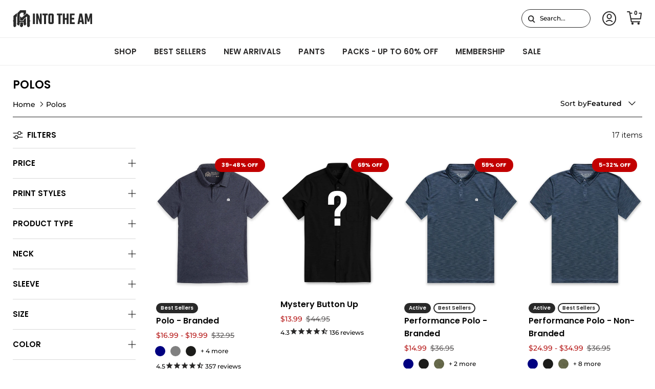

--- FILE ---
content_type: text/css
request_url: https://intotheam.com/cdn/shop/t/583/assets/swatches.css?v=158976123872974368411763618045
body_size: 3531
content:
@charset "UTF-8";[data-swatch="all over print"]{--swatch-background-image: url(//intotheam.com/cdn/shop/files/all-over-print_128x128_crop_top.png?v=7247494006455311729) }[data-swatch=aqua]{--swatch-background-image: url(//intotheam.com/cdn/shop/files/aqua_128x128_crop_top.png?287502) }[data-swatch="aqua white"]{--swatch-background-image: url(//intotheam.com/cdn/shop/files/aqua-white_128x128_crop_top.png?287502) }[data-swatch=black]{--swatch-background-image: url(//intotheam.com/cdn/shop/files/black_128x128_crop_top.png?v=2677951157321063092) }[data-swatch="baby pink"]{--swatch-background-image: url(//intotheam.com/cdn/shop/files/baby-pink_128x128_crop_top.png?287502) }[data-swatch="baby blue"]{--swatch-background-image: url(//intotheam.com/cdn/shop/files/baby-blue_128x128_crop_top.png?287502) }[data-swatch="baby blue/white"]{--swatch-background-image: url(//intotheam.com/cdn/shop/files/baby-blue-white_128x128_crop_top.png?287502) }[data-swatch="baby pink"]{--swatch-background-image: url(//intotheam.com/cdn/shop/files/baby-pink_128x128_crop_top.png?287502) }[data-swatch="baby pink/black"]{--swatch-background-image: url(//intotheam.com/cdn/shop/files/baby-pink-black_128x128_crop_top.png?287502) }[data-swatch="black/black"]{--swatch-background-image: url(//intotheam.com/cdn/shop/files/black-black_128x128_crop_top.png?287502) }[data-swatch="black/blue"]{--swatch-background-image: url(//intotheam.com/cdn/shop/files/black-blue_128x128_crop_top.png?287502) }[data-swatch="black/brown"]{--swatch-background-image: url(//intotheam.com/cdn/shop/files/black-brown_128x128_crop_top.png?287502) }[data-swatch="black/gold"]{--swatch-background-image: url(//intotheam.com/cdn/shop/files/black-gold_128x128_crop_top.png?287502) }[data-swatch="black/gray"]{--swatch-background-image: url(//intotheam.com/cdn/shop/files/black-gray_128x128_crop_top.png?287502) }[data-swatch="black/green"]{--swatch-background-image: url(//intotheam.com/cdn/shop/files/black-green_128x128_crop_top.png?287502) }[data-swatch="black/grey"]{--swatch-background-image: url(//intotheam.com/cdn/shop/files/black-grey_128x128_crop_top.png?287502) }[data-swatch="black/neon green"]{--swatch-background-image: url(//intotheam.com/cdn/shop/files/black-neon-green_128x128_crop_top.png?287502) }[data-swatch="black opal"]{--swatch-background-image: url(//intotheam.com/cdn/shop/files/black-opal_128x128_crop_top.png?287502) }[data-swatch="black/orange"]{--swatch-background-image: url(//intotheam.com/cdn/shop/files/black-orange_128x128_crop_top.png?287502) }[data-swatch="black/pink"]{--swatch-background-image: url(//intotheam.com/cdn/shop/files/black-pink_128x128_crop_top.png?287502) }[data-swatch="black/neon pink"]{--swatch-background-image: url(//intotheam.com/cdn/shop/files/black-neon-pink_128x128_crop_top.png?287502) }[data-swatch="black/purple"]{--swatch-background-image: url(//intotheam.com/cdn/shop/files/black-purple_128x128_crop_top.png?v=6677229723772146131) }[data-swatch="black/red"]{--swatch-background-image: url(//intotheam.com/cdn/shop/files/black-red_128x128_crop_top.png?287502) }[data-swatch="black/silver"]{--swatch-background-image: url(//intotheam.com/cdn/shop/files/black-silver_128x128_crop_top.png?287502) }[data-swatch="black wash denim"]{--swatch-background-image: url(//intotheam.com/cdn/shop/files/black-wash-denim_128x128_crop_top.png?287502) }[data-swatch="black/white"]{--swatch-background-image: url(//intotheam.com/cdn/shop/files/black-white_128x128_crop_top.png?v=1582834735269281271) }[data-swatch="black/yellow"]{--swatch-background-image: url(//intotheam.com/cdn/shop/files/black-yellow_128x128_crop_top.png?287502) }[data-swatch=blue]{--swatch-background-image: url(//intotheam.com/cdn/shop/files/blue_128x128_crop_top.png?v=13436793681462208058) }[data-swatch="blue/black"]{--swatch-background-image: url(//intotheam.com/cdn/shop/files/blue-black_128x128_crop_top.png?287502) }[data-swatch="blue/blue"]{--swatch-background-image: url(//intotheam.com/cdn/shop/files/blue-blue_128x128_crop_top.png?287502) }[data-swatch="blue clear"]{--swatch-background-image: url(//intotheam.com/cdn/shop/files/blue-clear_128x128_crop_top.png?287502) }[data-swatch="blue/gold/purple"]{--swatch-background-image: url(//intotheam.com/cdn/shop/files/blue-gold-purple_128x128_crop_top.png?287502) }[data-swatch="blue/green"]{--swatch-background-image: url(//intotheam.com/cdn/shop/files/blue-green_128x128_crop_top.png?287502) }[data-swatch="blue jean"]{--swatch-background-image: url(//intotheam.com/cdn/shop/files/blue-jean_128x128_crop_top.png?287502) }[data-swatch="blue/lavender/white"]{--swatch-background-image: url(//intotheam.com/cdn/shop/files/blue-lavender-white_128x128_crop_top.png?287502) }[data-swatch="blue mirror"]{--swatch-background-image: url(//intotheam.com/cdn/shop/files/blue-mirror_128x128_crop_top.png?287502) }[data-swatch="blue/pink"]{--swatch-background-image: url(//intotheam.com/cdn/shop/files/blue-pink_128x128_crop_top.png?287502) }[data-swatch="blue/pink/yellow"]{--swatch-background-image: url(//intotheam.com/cdn/shop/files/blue-pink-yellow_128x128_crop_top.png?287502) }[data-swatch="blue/silver"]{--swatch-background-image: url(//intotheam.com/cdn/shop/files/blue-silver_128x128_crop_top.png?287502) }[data-swatch="blue/white"]{--swatch-background-image: url(//intotheam.com/cdn/shop/files/blue-white_128x128_crop_top.png?287502) }[data-swatch="blue/yellow"]{--swatch-background-image: url(//intotheam.com/cdn/shop/files/blue-yellow_128x128_crop_top.png?287502) }[data-swatch=bronze]{--swatch-background-image: url(//intotheam.com/cdn/shop/files/bronze_128x128_crop_top.png?287502) }[data-swatch=brown]{--swatch-background-image: url(//intotheam.com/cdn/shop/files/brown_128x128_crop_top.png?v=495895055541700456) }[data-swatch=burgundy]{--swatch-background-image: url(//intotheam.com/cdn/shop/files/burgundy_128x128_crop_top.png?287502) }[data-swatch="burgundy/black"]{--swatch-background-image: url(//intotheam.com/cdn/shop/files/burgundy-black_128x128_crop_top.png?287502) }[data-swatch=cardinal]{--swatch-background-image: url(//intotheam.com/cdn/shop/files/cardinal_128x128_crop_top.png?v=4019297501651880214) }[data-swatch=champagne]{--swatch-background-image: url(//intotheam.com/cdn/shop/files/champagne_128x128_crop_top.png?287502) }[data-swatch="champagne white"]{--swatch-background-image: url(//intotheam.com/cdn/shop/files/champagne-white_128x128_crop_top.png?287502) }[data-swatch=charcoal]{--swatch-background-image: url(//intotheam.com/cdn/shop/files/charcoal_128x128_crop_top.png?v=6532541825653205494) }[data-swatch=clear]{--swatch-background-image: url(//intotheam.com/cdn/shop/files/clear_128x128_crop_top.png?287502) }[data-swatch="cool blue"]{--swatch-background-image: url(//intotheam.com/cdn/shop/files/cool-blue_128x128_crop_top.png?v=15887581704156122450) }[data-swatch=copper]{--swatch-background-image: url(//intotheam.com/cdn/shop/files/copper_128x128_crop_top.png?v=6810647175123382414) }[data-swatch=coral]{--swatch-background-image: url(//intotheam.com/cdn/shop/files/coral_128x128_crop_top.png?287502) }[data-swatch="cotton kandi"]{--swatch-background-image: url(//intotheam.com/cdn/shop/files/cotton-kandi_128x128_crop_top.png?287502) }[data-swatch=cream]{--swatch-background-image: url(//intotheam.com/cdn/shop/files/cream_128x128_crop_top.png?v=10837216620448662240) }[data-swatch="forest green"]{--swatch-background-image: url(//intotheam.com/cdn/shop/files/forest-green_128x128_crop_top.png?v=2310265932940858604) }[data-swatch="frost blue"]{--swatch-background-image: url(//intotheam.com/cdn/shop/files/frost-blue_128x128_crop_top.png?287502) }[data-swatch=fuchsia]{--swatch-background-image: url(//intotheam.com/cdn/shop/files/fuchsia_128x128_crop_top.png?287502) }[data-swatch=gold]{--swatch-background-image: url(//intotheam.com/cdn/shop/files/gold_128x128_crop_top.png?287502) }[data-swatch="gold mirror"]{--swatch-background-image: url(//intotheam.com/cdn/shop/files/gold-mirror_128x128_crop_top.png?287502) }[data-swatch="gold/purple"]{--swatch-background-image: url(//intotheam.com/cdn/shop/files/gold-purple_128x128_crop_top.png?287502) }[data-swatch=gradient]{--swatch-background-image: url(//intotheam.com/cdn/shop/files/gradient_128x128_crop_top.png?287502) }[data-swatch=gray]{--swatch-background-image: url(//intotheam.com/cdn/shop/files/gray_128x128_crop_top.png?287502) }[data-swatch=green]{--swatch-background-image: url(//intotheam.com/cdn/shop/files/green_128x128_crop_top.png?v=4946159913477602001) }[data-swatch="green/blue"]{--swatch-background-image: url(//intotheam.com/cdn/shop/files/green-blue_128x128_crop_top.png?287502) }[data-swatch="green/purple"]{--swatch-background-image: url(//intotheam.com/cdn/shop/files/green-purple_128x128_crop_top.png?287502) }[data-swatch="green/yellow"]{--swatch-background-image: url(//intotheam.com/cdn/shop/files/green-yellow_128x128_crop_top.png?287502) }[data-swatch=grey]{--swatch-background-image: url(//intotheam.com/cdn/shop/files/grey_128x128_crop_top.png?v=152567103927726644) }[data-swatch="grey/black"]{--swatch-background-image: url(//intotheam.com/cdn/shop/files/grey-black_128x128_crop_top.png?287502) }[data-swatch="grey/blue"]{--swatch-background-image: url(//intotheam.com/cdn/shop/files/grey-blue_128x128_crop_top.png?287502) }[data-swatch="grey polarized"]{--swatch-background-image: url(//intotheam.com/cdn/shop/files/grey-polarized_128x128_crop_top.png?287502) }[data-swatch="grey/red"]{--swatch-background-image: url(//intotheam.com/cdn/shop/files/grey-red_128x128_crop_top.png?287502) }[data-swatch="heavy metal"]{--swatch-background-image: url(//intotheam.com/cdn/shop/files/heavy-metal_128x128_crop_top.png?287502) }[data-swatch="heather maroon"]{--swatch-background-image: url(//intotheam.com/cdn/shop/files/heather-maroon_128x128_crop_top.png?v=8992828519914410999) }[data-swatch="heather mauve"]{--swatch-background-image: url(//intotheam.com/cdn/shop/files/heather-mauve_128x128_crop_top.png?v=17457092088307053207) }[data-swatch="hot pink"]{--swatch-background-image: url(//intotheam.com/cdn/shop/files/hot-pink_128x128_crop_top.png?287502) }[data-swatch="hot pink/white"]{--swatch-background-image: url(//intotheam.com/cdn/shop/files/hot-pink-white_128x128_crop_top.png?287502) }[data-swatch=indiglow]{--swatch-background-image: url(//intotheam.com/cdn/shop/files/indiglow_128x128_crop_top.png?287502) }[data-swatch=indigo]{--swatch-background-image: url(//intotheam.com/cdn/shop/files/indigo_128x128_crop_top.png?v=1697202273221075360) }[data-swatch=iridescent]{--swatch-background-image: url(//intotheam.com/cdn/shop/files/iridescent_128x128_crop_top.png?287502) }[data-swatch=ivory]{--swatch-background-image: url(//intotheam.com/cdn/shop/files/ivory_128x128_crop_top.png?v=3409089914770069231) }[data-swatch="kelly green"]{--swatch-background-image: url(//intotheam.com/cdn/shop/files/kelly-green_128x128_crop_top.png?287502) }[data-swatch=lavender]{--swatch-background-image: url(//intotheam.com/cdn/shop/files/lavender_128x128_crop_top.png?287502) }[data-swatch="lavender/turquoise"]{--swatch-background-image: url(//intotheam.com/cdn/shop/files/lavender-turquoise_128x128_crop_top.png?287502) }[data-swatch="light blue"]{--swatch-background-image: url(//intotheam.com/cdn/shop/files/light-blue_128x128_crop_top.png?v=13010016165057267785) }[data-swatch="light green"]{--swatch-background-image: url(//intotheam.com/cdn/shop/files/light-green_128x128_crop_top.png?287502) }[data-swatch="light grey"]{--swatch-background-image: url(//intotheam.com/cdn/shop/files/light-grey_128x128_crop_top.png?v=8770582069895824922) }[data-swatch="light wash denim"]{--swatch-background-image: url(//intotheam.com/cdn/shop/files/light-wash-denim_128x128_crop_top.png?287502) }[data-swatch=lilac]{--swatch-background-image: url(//intotheam.com/cdn/shop/files/lilac_128x128_crop_top.png?287502) }[data-swatch=magenta]{--swatch-background-image: url(//intotheam.com/cdn/shop/files/magenta_128x128_crop_top.png?287502) }[data-swatch=maroon]{--swatch-background-image: url(//intotheam.com/cdn/shop/files/maroon_128x128_crop_top.png?v=12769081692001692634) }[data-swatch="matte black"]{--swatch-background-image: url(//intotheam.com/cdn/shop/files/matte-black_128x128_crop_top.png?287502) }[data-swatch=mauve]{--swatch-background-image: url(//intotheam.com/cdn/shop/files/mauve_128x128_crop_top.jpg?v=11627877071922056393) }[data-swatch="medium wash denim"]{--swatch-background-image: url(//intotheam.com/cdn/shop/files/medium-wash-denim_128x128_crop_top.png?287502) }[data-swatch=midnight]{--swatch-background-image: url(//intotheam.com/cdn/shop/files/midnight_128x128_crop_top.png?287502) }[data-swatch=mint]{--swatch-background-image: url(//intotheam.com/cdn/shop/files/mint_128x128_crop_top.png?v=14181553992095066277) }[data-swatch=muave]{--swatch-background-image: url(//intotheam.com/cdn/shop/files/muave_128x128_crop_top.png?287502) }[data-swatch="multi color"]{--swatch-background-image: url(//intotheam.com/cdn/shop/files/multi-color_128x128_crop_top.png?v=15556096575641725756) }[data-swatch=mustard]{--swatch-background-image: url(//intotheam.com/cdn/shop/files/mustard_128x128_crop_top.png?287502) }[data-swatch=navy]{--swatch-background-image: url(//intotheam.com/cdn/shop/files/navy_128x128_crop_top.png?v=17536635258670969301) }[data-swatch="navy blue"]{--swatch-background-image: url(//intotheam.com/cdn/shop/files/navy-blue_128x128_crop_top.png?287502) }[data-swatch="neon blue"]{--swatch-background-image: url(//intotheam.com/cdn/shop/files/neon-blue_128x128_crop_top.png?287502) }[data-swatch="neon coral"]{--swatch-background-image: url(//intotheam.com/cdn/shop/files/neon-coral_128x128_crop_top.png?287502) }[data-swatch="neon green"]{--swatch-background-image: url(//intotheam.com/cdn/shop/files/neon-green_128x128_crop_top.png?287502) }[data-swatch="neon orange"]{--swatch-background-image: url(//intotheam.com/cdn/shop/files/neon-orange_128x128_crop_top.png?287502) }[data-swatch="neon pink"]{--swatch-background-image: url(//intotheam.com/cdn/shop/files/neon-pink_128x128_crop_top.png?287502) }[data-swatch="neon yellow"]{--swatch-background-image: url(//intotheam.com/cdn/shop/files/neon-yellow_128x128_crop_top.png?287502) }[data-swatch=nude]{--swatch-background-image: url(//intotheam.com/cdn/shop/files/nude_128x128_crop_top.png?287502) }[data-swatch=ocean]{--swatch-background-image: url(//intotheam.com/cdn/shop/files/ocean_128x128_crop_top.png?287502) }[data-swatch="olive green"]{--swatch-background-image: url(//intotheam.com/cdn/shop/files/olive-green_128x128_crop_top.png?v=9363348298815631500) }[data-swatch="onyx black"]{--swatch-background-image: url(//intotheam.com/cdn/shop/files/onyx-black_128x128_crop_top.png?287502) }[data-swatch=orange]{--swatch-background-image: url(//intotheam.com/cdn/shop/files/orange_128x128_crop_top.png?v=8880637114376258856) }[data-swatch=peach]{--swatch-background-image: url(//intotheam.com/cdn/shop/files/peach_128x128_crop_top.png?287502) }[data-swatch="baby pink/lavender"]{--swatch-background-image: url(//intotheam.com/cdn/shop/files/baby-pink-lavender_128x128_crop_top.png?287502) }[data-swatch=pink]{--swatch-background-image: url(//intotheam.com/cdn/shop/files/pink_128x128_crop_top.png?v=9892916657695247904) }[data-swatch="pink/black"]{--swatch-background-image: url(//intotheam.com/cdn/shop/files/pink-black_128x128_crop_top.png?287502) }[data-swatch="pink/blue"]{--swatch-background-image: url(//intotheam.com/cdn/shop/files/pink-blue_128x128_crop_top.png?287502) }[data-swatch="pink/green"]{--swatch-background-image: url(//intotheam.com/cdn/shop/files/pink-green_128x128_crop_top.png?287502) }[data-swatch="pink/purple"]{--swatch-background-image: url(//intotheam.com/cdn/shop/files/pink-purple_128x128_crop_top.png?287502) }[data-swatch="pink/purple/yellow"]{--swatch-background-image: url(//intotheam.com/cdn/shop/files/pink-purple-yellow_128x128_crop_top.png?287502) }[data-swatch="pink/silver"]{--swatch-background-image: url(//intotheam.com/cdn/shop/files/pink-silver_128x128_crop_top.png?287502) }[data-swatch="pink/white"]{--swatch-background-image: url(//intotheam.com/cdn/shop/files/pink-white_128x128_crop_top.png?287502) }[data-swatch="pink/yellow"]{--swatch-background-image: url(//intotheam.com/cdn/shop/files/pink-yellow_128x128_crop_top.png?287502) }[data-swatch=purple]{--swatch-background-image: url(//intotheam.com/cdn/shop/files/purple_128x128_crop_top.png?v=7106578548806747366) }[data-swatch="purple chromatic"]{--swatch-background-image: url(//intotheam.com/cdn/shop/files/purple-chromatic_128x128_crop_top.png?287502) }[data-swatch="purple/silver"]{--swatch-background-image: url(//intotheam.com/cdn/shop/files/purple-silver_128x128_crop_top.png?287502) }[data-swatch=rainbow]{--swatch-background-image: url(//intotheam.com/cdn/shop/files/rainbow_128x128_crop_top.png?287502) }[data-swatch="rainbow fade"]{--swatch-background-image: url(//intotheam.com/cdn/shop/files/rainbow-fade_128x128_crop_top.png?287502) }[data-swatch=red]{--swatch-background-image: url(//intotheam.com/cdn/shop/files/red_128x128_crop_top.png?v=1033393255025698706) }[data-swatch="red/black"]{--swatch-background-image: url(//intotheam.com/cdn/shop/files/red-black_128x128_crop_top.png?287502) }[data-swatch="red/white"]{--swatch-background-image: url(//intotheam.com/cdn/shop/files/red-white_128x128_crop_top.png?287502) }[data-swatch="red/white/blue"]{--swatch-background-image: url(//intotheam.com/cdn/shop/files/red-white-blue_128x128_crop_top.png?287502) }[data-swatch="red/yellow"]{--swatch-background-image: url(//intotheam.com/cdn/shop/files/red-yellow_128x128_crop_top.png?287502) }[data-swatch=reflective]{--swatch-background-image: url(//intotheam.com/cdn/shop/files/reflective_128x128_crop_top.png?287502) }[data-swatch="rose gold"]{--swatch-background-image: url(//intotheam.com/cdn/shop/files/rose-gold_128x128_crop_top.png?287502) }[data-swatch="royal/blue"]{--swatch-background-image: url(//intotheam.com/cdn/shop/files/royal-blue_128x128_crop_top.png?v=12921998251906843447) }[data-swatch="royal purple"]{--swatch-background-image: url(//intotheam.com/cdn/shop/files/royal-purple_128x128_crop_top.png?287502) }[data-swatch=rust]{--swatch-background-image: url(//intotheam.com/cdn/shop/files/rust_128x128_crop_top.png?287502) }[data-swatch=silver]{--swatch-background-image: url(//intotheam.com/cdn/shop/files/silver_128x128_crop_top.png?287502) }[data-swatch="silver/black"]{--swatch-background-image: url(//intotheam.com/cdn/shop/files/silver-black_128x128_crop_top.png?287502) }[data-swatch="snow white"]{--swatch-background-image: url(//intotheam.com/cdn/shop/files/snow-white_128x128_crop_top.png?287502) }[data-swatch=sunrise]{--swatch-background-image: url(//intotheam.com/cdn/shop/files/sunrise_128x128_crop_top.png?287502) }[data-swatch="tahiti blue"]{--swatch-background-image: url(//intotheam.com/cdn/shop/files/tahiti-blue_128x128_crop_top.png?v=8696200153590918906) }[data-swatch=tan]{--swatch-background-image: url(//intotheam.com/cdn/shop/files/tan_128x128_crop_top.png?v=16838345314789839950) }[data-swatch=teal]{--swatch-background-image: url(//intotheam.com/cdn/shop/files/teal_128x128_crop_top.png?v=13643732478010674279) }[data-swatch=tortoise]{--swatch-background-image: url(//intotheam.com/cdn/shop/files/tortoise_128x128_crop_top.png?287502) }[data-swatch=turquoise]{--swatch-background-image: url(//intotheam.com/cdn/shop/files/turquoise_128x128_crop_top.png?v=1194491074895249701) }[data-swatch="turquoise/gold"]{--swatch-background-image: url(//intotheam.com/cdn/shop/files/turquoise-gold_128x128_crop_top.png?287502) }[data-swatch="turquoise/pink"]{--swatch-background-image: url(//intotheam.com/cdn/shop/files/turquoise-pink_128x128_crop_top.png?287502) }[data-swatch="twilight/black"]{--swatch-background-image: url(//intotheam.com/cdn/shop/files/twilight-black_128x128_crop_top.png?287502) }[data-swatch=unicorn]{--swatch-background-image: url(//intotheam.com/cdn/shop/files/unicorn_128x128_crop_top.png?287502) }[data-swatch=violet]{--swatch-background-image: url(//intotheam.com/cdn/shop/files/violet_128x128_crop_top.png?287502) }[data-swatch="violet/ivory"]{--swatch-background-image: url(//intotheam.com/cdn/shop/files/violet-ivory_128x128_crop_top.png?287502) }[data-swatch="warm grey"]{--swatch-background-image: url(//intotheam.com/cdn/shop/files/warm-grey_128x128_crop_top.png?v=16690990615693077994) }[data-swatch=white]{--swatch-background-image: url(//intotheam.com/cdn/shop/files/white_128x128_crop_top.png?v=14571635321499520444) }[data-swatch="white/baby pink"]{--swatch-background-image: url(//intotheam.com/cdn/shop/files/white-baby-pink_128x128_crop_top.png?287502) }[data-swatch="white/black"]{--swatch-background-image: url(//intotheam.com/cdn/shop/files/white-black_128x128_crop_top.png?v=7647577928670505157) }[data-swatch="white/neon green"]{--swatch-background-image: url(//intotheam.com/cdn/shop/files/white-neon-green_128x128_crop_top.png?287502) }[data-swatch="white/pink"]{--swatch-background-image: url(//intotheam.com/cdn/shop/files/white-pink_128x128_crop_top.png?287502) }[data-swatch="white/purple"]{--swatch-background-image: url(//intotheam.com/cdn/shop/files/white-purple_128x128_crop_top.png?287502) }[data-swatch="white/red"]{--swatch-background-image: url(//intotheam.com/cdn/shop/files/white-red_128x128_crop_top.png?287502) }[data-swatch="white/white"]{--swatch-background-image: url(//intotheam.com/cdn/shop/files/white-white_128x128_crop_top.png?287502) }[data-swatch=wine]{--swatch-background-image: url(//intotheam.com/cdn/shop/files/wine_128x128_crop_top.png?287502) }[data-swatch=yellow]{--swatch-background-image: url(//intotheam.com/cdn/shop/files/yellow_128x128_crop_top.png?287502) }[data-swatch="yellow/white"]{--swatch-background-image: url(//intotheam.com/cdn/shop/files/yellow-white_128x128_crop_top.png?287502) }[data-swatch="light olive"]{--swatch-background-image: url(//intotheam.com/cdn/shop/files/light-olive_128x128_crop_top.png?v=8910907715900897749) }[data-swatch="vintage stonewash denim"]{--swatch-background-image: url(//intotheam.com/cdn/shop/files/vintage-stonewash-denim_128x128_crop_top.png?v=14591073084735551987) }[data-swatch="black heather"]{--swatch-background-image: url(//intotheam.com/cdn/shop/files/black-heather_128x128_crop_top.png?v=6579595530403640136) }[data-swatch=taupe]{--swatch-background-image: url(//intotheam.com/cdn/shop/files/taupe_128x128_crop_top.png?v=16734328099305098886) }[data-swatch=beige]{--swatch-background-image: url(//intotheam.com/cdn/shop/files/beige_128x128_crop_top.png?v=8210293590218172279) }[data-swatch="heather metal"]{--swatch-background-image: url(//intotheam.com/cdn/shop/files/heather-metal_128x128_crop_top.png?v=12834423332520466988) }[data-swatch="dark grey"]{--swatch-background-image: url(//intotheam.com/cdn/shop/files/dark-grey_128x128_crop_top.png?v=16431807562316673791) }[data-swatch="checker black/red"]{--swatch-background-image: url(//intotheam.com/cdn/shop/files/checker-blackred_128x128_crop_top.jpg?v=11925365281284486567) }[data-swatch="checker black/grey"]{--swatch-background-image: url(//intotheam.com/cdn/shop/files/checker-blackgrey_128x128_crop_top.jpg?v=1460345712973322695) }[data-swatch="plaid indigo"]{--swatch-background-image: url(//intotheam.com/cdn/shop/files/plaid-indigo_128x128_crop_top.jpg?v=2963421918881641199) }[data-swatch="plaid olive green"]{--swatch-background-image: url(//intotheam.com/cdn/shop/files/plaid-olivegreen_128x128_crop_top.jpg?v=2881347395210229375) }[data-swatch="plaid maroon"]{--swatch-background-image: url(//intotheam.com/cdn/shop/files/plaid-maroon_128x128_crop_top.jpg?v=9685707439668204951) }[data-swatch="plaid white"]{--swatch-background-image: url(//intotheam.com/cdn/shop/files/plaid-white_128x128_crop_top.jpg?v=3029628612623459775) }[data-swatch="plaid navy"]{--swatch-background-image: url(//intotheam.com/cdn/shop/files/plaid-navy_128x128_crop_top.jpg?v=13001963240652258229) }[data-swatch="multi plaid beige"]{--swatch-background-image: url(//intotheam.com/cdn/shop/files/multiplaid-beige_128x128_crop_top.jpg?v=367560781619693031) }[data-swatch="multi plaid yellow"]{--swatch-background-image: url(//intotheam.com/cdn/shop/files/multiplaid-yellow_128x128_crop_top.jpg?v=13617234387676350992) }[data-swatch="vintage black"]{--swatch-background-image: url(//intotheam.com/cdn/shop/files/vintage-black_128x128_crop_top.png?v=1032477865646412310) }[data-swatch="dark olive"]{--swatch-background-image: url(//intotheam.com/cdn/shop/files/dark-olive_128x128_crop_top.png?v=10892645558872678595) }[data-swatch="royal blue"]{--swatch-background-image: url(//intotheam.com/cdn/shop/files/royal-blue_128x128_crop_top.png?v=12921998251906843447) }[data-swatch="dark teal"]{--swatch-background-image: url(//intotheam.com/cdn/shop/files/dark-teal_128x128_crop_top.png?v=13766599532871671847) }[data-swatch=sage]{--swatch-background-image: url(//intotheam.com/cdn/shop/files/sage_128x128_crop_top.png?v=18362367352819076744) }[data-swatch="sky blue"]{--swatch-background-image: url(//intotheam.com/cdn/shop/files/sky-blue_128x128_crop_top.png?v=13912688316849383491) }[data-swatch="heather gray"]{--swatch-background-image: url(//intotheam.com/cdn/shop/files/heather-gray_128x128_crop_top.png?v=443974921826233366) }[data-swatch="midnight navy"]{--swatch-background-image: url(//intotheam.com/cdn/shop/files/midnight-navy_128x128_crop_top.png?v=997885189524389386) }[data-swatch=tan]{--swatch-background-image: url(//intotheam.com/cdn/shop/files/tan_128x128_crop_top.png?v=16838345314789839950) }[data-swatch=bone]{--swatch-background-image: url(//intotheam.com/cdn/shop/files/bone_128x128_crop_top.png?v=11470425635717914852) }[data-swatch=khaki]{--swatch-background-image: url(//intotheam.com/cdn/shop/files/khaki_128x128_crop_top.png?v=14064532083119742344) }[data-swatch="light grey"]{--swatch-background-image: url(//intotheam.com/cdn/shop/files/light-grey_128x128_crop_top.png?v=8770582069895824922) }[data-swatch="dusty olive"]{--swatch-background-image: url(//intotheam.com/cdn/shop/files/dusty-olive_128x128_crop_top.png?v=13086805072783525076) }[data-swatch="indigo splatter"]{--swatch-background-image: url(//intotheam.com/cdn/shop/files/indigo-splatter_128x128_crop_top.png?v=12950590603779381274) }[data-swatch="white dashes"]{--swatch-background-image: url(//intotheam.com/cdn/shop/files/white-dashes_128x128_crop_top.png?v=8606315964029790061) }[data-swatch="black dots"]{--swatch-background-image: url(//intotheam.com/cdn/shop/files/black-dots_128x128_crop_top.png?v=3612214388380126360) }[data-swatch="columbia blue"]{--swatch-background-image: url(//intotheam.com/cdn/shop/files/columbia-blue_128x128_crop_top.png?v=5970645284827782329) }[data-swatch=redwood]{--swatch-background-image: url(//intotheam.com/cdn/shop/files/redwood_128x128_crop_top.png?v=7937803739506393735) }[data-swatch=slate]{--swatch-background-image: url(//intotheam.com/cdn/shop/files/slate_128x128_crop_top.png?v=1640078096891105243) }[data-swatch="charcoal pineapple"]{--swatch-background-image: url(//intotheam.com/cdn/shop/files/charcoal-pineapple_128x128_crop_top.png?v=1691803526066436403) }[data-swatch="black beige animal"]{--swatch-background-image: url(//intotheam.com/cdn/shop/files/black-beige-animal_128x128_crop_top.png?v=18038967362678300939) }[data-swatch="green leaf"]{--swatch-background-image: url(//intotheam.com/cdn/shop/files/green-leaf_128x128_crop_top.png?v=8505708590319932652) }[data-swatch="maroon stripe dot"]{--swatch-background-image: url(//intotheam.com/cdn/shop/files/maroon-stripe-dot_128x128_crop_top.png?v=3917005060784278116) }[data-swatch="navy tribal"]{--swatch-background-image: url(//intotheam.com/cdn/shop/files/navy-tribal_128x128_crop_top.png?v=9735964562694856327) }[data-swatch="slate green floral"]{--swatch-background-image: url(//intotheam.com/cdn/shop/files/slate-green-floral_128x128_crop_top.png?v=17420944039653587651) }[data-swatch="beige abstract"]{--swatch-background-image: url(//intotheam.com/cdn/shop/files/beige-abstract_128x128_crop_top.png?v=14628787018675731127) }[data-swatch="black floral"]{--swatch-background-image: url(//intotheam.com/cdn/shop/files/black-floral_128x128_crop_top.png?v=3931512333940002146) }[data-swatch="heather slate blue"]{--swatch-background-image: url(//intotheam.com/cdn/shop/files/heather-slate-blue_128x128_crop_top.jpg?v=15463270625009612108) }[data-swatch="heather tan"]{--swatch-background-image: url(//intotheam.com/cdn/shop/files/heather-tan_128x128_crop_top.jpg?v=5804039957788592471) }[data-swatch="heather redwood"]{--swatch-background-image: url(//intotheam.com/cdn/shop/files/heather-redwood_128x128_crop_top.jpg?v=9598126722405310799) }[data-swatch="cool blue/grey"]{--swatch-background-image: url(//intotheam.com/cdn/shop/files/cool-blue-grey_128x128_crop_top.png?v=4889403525640360715) }[data-swatch="dark maroon"]{--swatch-background-image: url(//intotheam.com/cdn/shop/files/dark-maroon_128x128_crop_top.png?v=3769031285152435769) }[data-swatch="dusty blue"]{--swatch-background-image: url(//intotheam.com/cdn/shop/files/dusty-blue_128x128_crop_top.png?v=12233454319307561401) }[data-swatch="midnight olive"]{--swatch-background-image: url(//intotheam.com/cdn/shop/files/midnight-olive_128x128_crop_top.png?v=15243568389998478113) }[data-swatch="beige multi plaid"]{--swatch-background-image: url(//intotheam.com/cdn/shop/files/beige-multi-plaid_128x128_crop_top.png?v=6029443287462078933) }[data-swatch="black multi plaid"]{--swatch-background-image: url(//intotheam.com/cdn/shop/files/black-multi-plaid_128x128_crop_top.png?v=13694629743021159581) }[data-swatch="blue multi plaid"]{--swatch-background-image: url(//intotheam.com/cdn/shop/files/blue-multi-plaid_128x128_crop_top.png?v=261600154279399530) }[data-swatch="brown multi plaid"]{--swatch-background-image: url(//intotheam.com/cdn/shop/files/brown-multi-plaid_128x128_crop_top.png?v=17270762191842257919) }[data-swatch="olive multi plaid"]{--swatch-background-image: url(//intotheam.com/cdn/shop/files/olive-multi-plaid_128x128_crop_top.png?v=15612285951746638946) }[data-swatch="red multi plaid"]{--swatch-background-image: url(//intotheam.com/cdn/shop/files/red-multi-plaid_128x128_crop_top.png?v=2096987919469006684) }[data-swatch="heather columbia blue"]{--swatch-background-image: url(//intotheam.com/cdn/shop/files/heather-columbia-blue_128x128_crop_top.png?v=7263290178043610232) }[data-swatch="wine red"]{--swatch-background-image: url(//intotheam.com/cdn/shop/files/wine-red_128x128_crop_top.png?v=185692633173648252) }[data-swatch="beige multi"]{--swatch-background-image: url(//intotheam.com/cdn/shop/files/beige-multi_128x128_crop_top.png?v=5819067959951509808) }[data-swatch="rusty red multi"]{--swatch-background-image: url(//intotheam.com/cdn/shop/files/rusty-red-multi_128x128_crop_top.png?v=15519046329365594194) }[data-swatch="indigo multi"]{--swatch-background-image: url(//intotheam.com/cdn/shop/files/indigo-multi_128x128_crop_top.png?v=16383852376250903752) }[data-swatch="black/dark charcoal"]{--swatch-background-image: url(//intotheam.com/cdn/shop/files/black-dark-charcoal_128x128_crop_top.png?v=10166774420606045864) }[data-swatch="dark red"]{--swatch-background-image: url(//intotheam.com/cdn/shop/files/dark-red_128x128_crop_top.png?v=16112111776618160727) }[data-swatch="abstract floral"]{--swatch-background-image: url(//intotheam.com/cdn/shop/files/abstract-floral_128x128_crop_top.png?v=10262558265893179306) }[data-swatch="black grey stripes"]{--swatch-background-image: url(//intotheam.com/cdn/shop/files/black-grey-stripes_128x128_crop_top.png?v=16159367231258711652) }[data-swatch="columbia blue cubes"]{--swatch-background-image: url(//intotheam.com/cdn/shop/files/columbia-blue-cubes_128x128_crop_top.png?v=16455493010215799514) }[data-swatch="navy dots"]{--swatch-background-image: url(//intotheam.com/cdn/shop/files/navy-dots_128x128_crop_top.png?v=14169368906956017587) }[data-swatch="blue tonal floral"]{--swatch-background-image: url(//intotheam.com/cdn/shop/files/blue-tonal-floral_128x128_crop_top.png?v=8338967179994909404) }[data-swatch="green floral"]{--swatch-background-image: url(//intotheam.com/cdn/shop/files/green-floral_128x128_crop_top.png?v=8728159246000836457) }[data-swatch="blue palm tree"]{--swatch-background-image: url(//intotheam.com/cdn/shop/files/blue-palm-tree_128x128_crop_top.png?v=11713510950615110278) }[data-swatch="colorful floral"]{--swatch-background-image: url(//intotheam.com/cdn/shop/files/colorful-floral_128x128_crop_top.png?v=6216623363880946349) }[data-swatch="dark indigo"]{--swatch-background-image: url(//intotheam.com/cdn/shop/files/dark-indigo_128x128_crop_top.png?v=10702412248540957519) }[data-swatch="medium indigo"]{--swatch-background-image: url(//intotheam.com/cdn/shop/files/medium-indigo_128x128_crop_top.png?v=2134312711423602339) }[data-swatch="blue abstract floral"]{--swatch-background-image: url(//intotheam.com/cdn/shop/files/blue-abstract-floral_128x128_crop_top.png?v=14580586486328756313) }[data-swatch="vintage white"]{--swatch-background-image: url(//intotheam.com/cdn/shop/files/vintage-white_128x128_crop_top.png?v=1966301756121042135) }[data-swatch="vintage royal pine"]{--swatch-background-image: url(//intotheam.com/cdn/shop/files/vintage-royal-pine_128x128_crop_top.png?v=884652831112496032) }[data-swatch="black/brown"]{--swatch-background-image: url(//intotheam.com/cdn/shop/files/black-brown_128x128_crop_top.jpg?v=4336155979624683892) }[data-swatch="black/charcoal"]{--swatch-background-image: url(//intotheam.com/cdn/shop/files/black-charcoal_128x128_crop_top.jpg?v=13119799335583812106) }[data-swatch="black/indigo"]{--swatch-background-image: url(//intotheam.com/cdn/shop/files/black-indigo_128x128_crop_top.jpg?v=16935014728132940918) }[data-swatch="black/maroon"]{--swatch-background-image: url(//intotheam.com/cdn/shop/files/black-maroon_128x128_crop_top.jpg?v=12088030784451042158) }[data-swatch="black/navy"]{--swatch-background-image: url(//intotheam.com/cdn/shop/files/black-navy_128x128_crop_top.jpg?v=15167123474100593905) }[data-swatch="black/olive green"]{--swatch-background-image: url(//intotheam.com/cdn/shop/files/black-olive-green_128x128_crop_top.jpg?v=7344621317781513784) }[data-swatch="navy/grey"]{--swatch-background-image: url(//intotheam.com/cdn/shop/files/navy-grey_128x128_crop_top.jpg?v=2001247195421616836) }
/*# sourceMappingURL=/cdn/shop/t/583/assets/swatches.css.map?v=158976123872974368411763618045 */


--- FILE ---
content_type: text/css
request_url: https://cdn.appmate.io/themecode/into-the-am/main/custom.css?v=1710227890621817
body_size: 637
content:
wishlist-link .wk-button{--icon-size: 28px;--icon-stroke: inherit;--icon-stroke-width: 2px;margin-right:10px;transition:color .1s,border-color .1s,opacity .1s,text-decoration-color .1s;flex-direction:row-reverse;gap:10px}.js .section-header:not(.section-header--nav-hover):not(.section-header--nav-open) .pageheader--transparent wishlist-link .wk-button{--icon-stroke: #fff}wishlist-link .wk-counter{--size: 15px;top:-8px;right:6px;font-size:9px;background:#171717}wishlist-link .wk-icon{margin:0!important}@media (max-width: 767.98px){wishlist-link .wk-button{--icon-size: 24px;--icon-stroke-width: 1.7px;height:44px;width:35px;margin:0 -10px 0 5px}wishlist-link .wk-icon{top:1px}wishlist-link .wk-text{display:none}wishlist-link .wk-counter{top:-5px;right:9px}}wishlist-button-collection .wk-floating{z-index:10}wishlist-button-product .wk-button,wishlist-button-product .wk-button:hover{margin-top:10px;max-width:370px}


--- FILE ---
content_type: text/javascript
request_url: https://intotheam.com/cdn/shop/t/583/assets/custom.js?v=68146212699812892651762410195
body_size: -271
content:
async function ensureSingleMembership(){try{const membershipItems=(await fetch("/cart.js").then(res=>res.json())).items.filter(item=>item.handle==="inveterate-subscription-b387add1");if(membershipItems.length>0){document.querySelectorAll(".product-membership-widget").forEach(w=>w.classList.add("added"));const[keepItem,...duplicates]=membershipItems,updates={};if(membershipItems.length==1&&membershipItems[0].quantity==1)return;updates[keepItem.key]=1,duplicates.forEach(item=>{updates[item.key]=0}),keepItem.quantity>1&&(updates[keepItem.key]=1),Object.keys(updates).length>0&&await fetch("/cart/update.js",{method:"POST",headers:{"Content-Type":"application/json"},body:JSON.stringify({updates})}).then(res=>res.json()).then(res=>{document.querySelector("cart-drawer").cartRefreshHandler()})}else document.querySelectorAll(".product-membership-widget").forEach(w=>w.classList.remove("added"))}catch(error){console.error("Error ensuring single membership:",error)}}document.addEventListener("on:cart:add",event=>{setTimeout(function(){ensureSingleMembership()},300)}),document.addEventListener("on:cart-drawer:before-open",event=>{document.querySelectorAll(".zero-price").forEach(el=>{el.innerHTML=Shopify.formatMoney(0,window.theme.settings.moneyWithoutCurrencyFormat)}),location.pathname=="/community/membership"||ensureSingleMembership()});
//# sourceMappingURL=/cdn/shop/t/583/assets/custom.js.map?v=68146212699812892651762410195


--- FILE ---
content_type: text/javascript
request_url: https://s3.amazonaws.com/refersion_client/1243/tracking/5e74f3e334d2ff8be015.js?shop=into-the-am.myshopify.com
body_size: 190
content:
// Last edit: Wed, 12 Jul 17 20:32:03 -0400
_rfsn_tracker.load_settings({
	version : 2.0,
	base_url : 'https://intotheam.refersion.com/',
	xdomains: [],
	verbose: false,
	is_loaded: true
})


--- FILE ---
content_type: image/svg+xml
request_url: https://intotheam.com/cdn/shop/files/ITAMLogo_Charcoal-01-cropped.svg?v=1754920920&width=310
body_size: 178
content:
<svg viewBox="46.35 279.26 622.36 130.71" data-name="Layer 1" id="Layer_1" xmlns="http://www.w3.org/2000/svg">
  <defs>
    <style>
      .cls-1 {
        fill: #292929;
      }
    </style>
  </defs>
  <path d="M126.4,372.46h-1.51s-20.14,0-20.14,0v16.88h0v4.35l-5.13,4.19,14.8,12.08,11.18-9.12h0l.8-.66v-10.86h0v-16.86ZM78.57,305.31l-2.85-2.33-24.37,19.88v29.44h0v3.91l-5,5.01,5,5v3.36h0v24.11l-.11,8.05,9.78,8.22,11.19-9.13v-71.06l3.67-2.49,2.69,2.19v-24.16ZM179.79,356.22v-29.2h0v-5.09l-23.19-18.92h-.01s0-.01,0-.01h0s0,0,0,0l-40.48,32.95.1-.12-.12.09-12.57-10.25v24.15l1.23,1.01v.02h0v6.27h6.52s14.34,0,14.34,0h0s.79,0,.79,0v-5.58l27.41-22.25,2.55-2.07,1.06.73.11.09h0s1.4.96,1.4.96v64.7l.04,8.05,9.63,8.22,11.19-9.13v-34.6l5-5-5-5.01ZM149.52,336.85l-18.72,15.19v.14h0v4.93h0v3.17h-30.46s0,0,0,0v-2.92h0v-6.53h0v-41.21l11.78-11.77h18.69v21.96l18.72-15.19v-25.36h-45.07l-22.7,22.7v77.35l-4.57,4.57,13.19,13.19,9.97-9.97v-15.88h0v-1.94h0s30.46,0,30.46,0v3.17h0v6.83h0v8.17l9.78,9.94,13.19-13.19-4.26-4.26v-43.11Z" class="cls-1"></path>
  <g>
    <path d="M219.75,304.47v80.25h-15.58v-80.25h15.58Z" class="cls-1"></path>
    <path d="M273.51,304.47v80.25h-14.04l-15.25-48.07v48.07h-14.26v-80.25h14.16l15.03,47.95v-47.95h14.37Z" class="cls-1"></path>
    <path d="M320.14,317.72h-12.84v67h-15.69v-67h-12.73v-13.25h41.26v13.25Z" class="cls-1"></path>
    <path d="M353.82,304.47c9.98,0,13.83,5.3,13.83,13.88v52.36c0,8.71-3.84,14-13.83,14h-14.7c-9.98,0-13.93-5.3-13.93-14v-52.36c0-8.58,3.95-13.88,13.93-13.88h14.7ZM351.96,320.87c0-2.27-.77-3.15-2.85-3.15h-5.27c-2.19,0-2.96.88-2.96,3.15v47.44c0,2.27.77,3.15,2.96,3.15h5.27c2.08,0,2.85-.88,2.85-3.15v-47.44Z" class="cls-1"></path>
    <path d="M433.59,317.72h-12.84v67h-15.69v-67h-12.73v-13.25h41.26v13.25Z" class="cls-1"></path>
    <path d="M484.06,304.47v80.25h-15.47v-33.06h-14.04v33.06h-15.47v-80.25h15.47v33.94h14.04v-33.94h15.47Z" class="cls-1"></path>
    <path d="M532,371.47v13.25h-38.08v-80.25h37.2v13.25h-21.51v19.56h18.32v13.25h-18.32v20.94h22.38Z" class="cls-1"></path>
    <path d="M587.85,370.21h-15.91l-2.41,14.51h-15.47l15.8-80.25h19.97l16.24,80.25h-15.8l-2.41-14.51ZM585.54,357.08l-5.71-33.94-5.71,33.94h11.41Z" class="cls-1"></path>
    <path d="M634.26,367.3l-9-36.34v53.75h-13.83v-80.25h17.12l11.52,45.42,11.52-45.42h17.12v80.25h-13.83v-53.88l-9,36.46h-11.63Z" class="cls-1"></path>
  </g>
</svg>

--- FILE ---
content_type: text/javascript
request_url: https://intotheam.com/cdn/shop/t/583/assets/variant-picker.js?v=20450705049874614211763546054
body_size: 7544
content:
if(!customElements.get("variant-picker")){class VariantPicker extends HTMLElement{constructor(){super(),this.section=this.closest(".js-product"),this.productForm=this.section.querySelector(".js-product-form"),this.optionSelectors=this.querySelectorAll(".option-selector:not(.option-selector--custom)"),this.nativeSelector=document.getElementById(`variants-${this.section.dataset.section}`),this.data=this.getVariantData(),this.selectedOptions=this.getSelectedOptions(),this.variant=this.getSelectedVariant(),this.updateAvailability(),this.updateAddToCartButton(),this.addEventListener("change",this.handleVariantChange.bind(this)),this.applySearchParams(),this.updateFinalSale(),this.sizeChart=this.querySelector(".size-chart-link"),this.sizeChart&&this.sizeChart.addEventListener("click",this.handleSizeFitClick.bind(this)),this.productForm.classList.contains("js-outfit-product-form")&&document.querySelectorAll("#size-fit .chart-images").forEach((e,i)=>{i!=0&&e.classList.add("hidden")}),this.runABTest(),this.setAttribute("loaded","")}runABTest(){if(this.closest(".shopify-section")&&this.closest(".shopify-section").classList.contains("section-main-product")&&window.innerWidth<=768&&(getCookie("caresoul_swatch")==="true"||getCookie("caresoul_swatch")==="without_price")){const fieldset=this.querySelector(".option-swatch-selector");if(fieldset){fieldset.classList.add("bigger-swatch");const swatchWrapper=document.createElement("div");swatchWrapper.classList.add("swatch-slider");const allColorInputs=this.querySelector(".option-swatch-selector").querySelectorAll("input.opt-btn");let variantId="";allColorInputs.forEach(input=>{const label=fieldset.querySelector(`label[for="${input.id}"]`);if(label){const wrapper=document.createElement("div");if(wrapper.classList.add("swatch-wrapper"),wrapper.appendChild(input),wrapper.appendChild(label),getCookie("caresoul_swatch")==="true"){const optionIndex=parseInt(fieldset.dataset.optionIndex),singleVariant=this.data.variants.find(variant=>variant.options[optionIndex-1]===input.value);if(singleVariant){const formattedPrice=this.data.formatted[singleVariant.id].price,extraSpan=document.createElement("span");extraSpan.classList.add("swatch-price"),extraSpan.innerHTML=formattedPrice,wrapper.appendChild(extraSpan)}}swatchWrapper.appendChild(wrapper)}}),fieldset.querySelector(".option-selector__btns").appendChild(swatchWrapper)}}}handleVariantChange(evt){this.selectedOptions=this.getSelectedOptions(),this.variant=this.getSelectedVariant(),this.preSelection=!this.variant&&this.selectedOptions.find(o=>o===null)===null,evt.target.closest(".option-selector").querySelector(".label").classList.remove("label--contains-error"),evt.target.closest(".option-selector").querySelector(".error")&&evt.target.closest(".option-selector").querySelector(".error").classList.add("hidden"),evt.target.closest(".option-selector").classList.contains("open")&&(evt.target.closest(".option-selector").classList.remove("open"),evt.target.closest("variant-picker").querySelectorAll(".mobile-option-expander-btn").forEach(btn=>{window.innerWidth<768&&(btn.querySelectorAll("span")[0].innerText=this.variant.option1),btn.classList.remove("open")}));const optionName=evt.target.closest(".option-selector").dataset.option;if(optionName=="Size"&&(window.dataLayer=window.dataLayer||[],dataLayer.push({event:"pdp_click",eventParameter:{event_trigger_type:"select_size_click",event_trigger_value:evt.target.value},custom_event_label:"select_size_click",custom_event_value:evt.target.value})),optionName=="Color"&&(window.dataLayer=window.dataLayer||[],dataLayer.push({event:"pdp_click",eventParameter:{event_trigger_type:"select_color_click",event_trigger_value:evt.target.value},custom_event_label:"select_color_click",custom_event_value:evt.target.value})),this.section.classList.contains("cart-upsell-product")){let variantId="";this.variant?variantId=this.variant:variantId=this.data.variants.find(v=>v.options[0]==this.selectedOptions[0]),variantId!=""&&variantId!=null&&this&&(async()=>{try{const baseUrl=window.location.origin,htmlResponse=await renderSection(baseUrl+this.dataset.url+"?sections=product-block&id="+variantId.id),innerHTML=JSON.parse(htmlResponse)["product-block"],productBlock=new DOMParser().parseFromString(innerHTML,"text/html").querySelector(".product-block"),currentImage=productBlock.querySelector('.product-block__image[data-media-id="'+variantId.featured_media.id+'"]');productBlock&&productBlock.dataset.productId&&(this.closest(".product-block").querySelector(".product-block__image").innerHTML=currentImage.innerHTML)}catch(error){console.error("Error loading product :",error)}})()}if(this.updateUrl(evt),this.updateVariantInput(),this.updateAddToCartButton(),this.updateAvailability(evt),this.updatePrice(),this.updateBackorderText(),this.updatePickupAvailability(),this.updateSku(),this.updateBarcode(),VariantPicker.updateLabelText(evt),this.productForm.classList.contains("js-outfit-product-form")){const productId=evt.target.closest(".outfit-product").dataset.productId;document.querySelectorAll("#size-fit .chart-images").forEach(e=>e.classList.add("hidden")),document.querySelector(`#size-fit [data-product-chart="chart-${productId}"]`).classList.remove("hidden"),this.variant&&(this.productForm.querySelector(`#id-${productId}`).value=this.variant.id)}if(this.variant)this.section.querySelector(".product-info-block")&&(this.section.querySelector(".product-info-block").hidden=!1);else{if(!this.section)return;this.section.querySelector(".product-info-block")&&(this.section.querySelector(".product-info-block").hidden=!0)}if(this.productForm.classList.contains("js-outfit-product-form")){const productId=evt.target.closest(".outfit-product").dataset.productId;this.section.querySelector(`.media-gallery#outfit-product-${productId}`)&&evt.target.closest(".option-selector").dataset.option=="Color"&&(this.currentProductMedia=this.section.querySelector(`.media-gallery#outfit-product-${productId}`),this.section.querySelectorAll("media-gallery").forEach(el=>el.classList.add("hidden")),this.currentProductMedia.classList.remove("hidden")),this.dispatchEvent(new CustomEvent("on:variant:change",{bubbles:!0,detail:{product:productId,form:this.productForm,variant:this.variant,allVariants:this.data.variants,selectedOptions:this.selectedOptions}}));return}this.dispatchEvent(new CustomEvent("on:variant:change",{bubbles:!0,detail:{form:this.productForm,variant:this.variant,allVariants:this.data.variants,selectedOptions:this.selectedOptions}}))}handleSizeFitClick(evt){evt.preventDefault();const targetId=evt.target.getAttribute("href"),targetElement=this.section.querySelector(targetId);targetElement.scrollIntoView({behavior:"smooth",block:"start"}),window.dataLayer=window.dataLayer||[],dataLayer.push({event:"pdp_click",eventParameter:{event_trigger_type:"whats_my_size_click",event_trigger_value:evt.target.closest("product-form").dataset.productTitle},custom_event_label:"whats_my_size_click",custom_event_value:evt.target.closest("product-form").dataset.productTitle}),targetElement.querySelector(".disclosure[open]")||targetElement.querySelector(".disclosure__title").dispatchEvent(new Event("click",{bubbles:!0}))}updateAddToCartButton(){if(!this.productForm||this.selectedOptions.indexOf(null)>-1)return;this.addBtn=this.addBtn||this.productForm.querySelector('[name="add"]');const variantAvailable=this.variant&&this.variant.available,unavailableStr=this.variant?theme.strings.noStock:theme.strings.noVariant;if(this.addBtn.disabled=!variantAvailable,this.addBtn.classList.remove("is-error"),this.addBtn.setAttribute("aria-disabled",!variantAvailable),this.addBtn.querySelector(".add-to-cart-text")){this.addBtn.querySelector(".add-to-cart-text").textContent=variantAvailable?this.addBtn.dataset.addToCartText:unavailableStr;return}this.addBtn.textContent=variantAvailable?this.addBtn.dataset.addToCartText:unavailableStr}static updateOptionAvailability(optionEl,exists,available){const el=optionEl,unavailableText=exists?theme.strings.noStock:theme.strings.noVariant;if(el.classList.toggle("is-unavailable",!available),el.disabled=!available,el.classList.toggle("is-nonexistent",!exists),optionEl.classList.contains("custom-select__option")){const em=el.querySelector("em");em&&(em.hidden=available),available||(em?em.textContent=unavailableText:el.innerHTML=`${el.innerHTML} <em class="pointer-events-none">${unavailableText}</em>`)}else available?el.nextElementSibling.removeAttribute("title"):el.nextElementSibling.title=unavailableText}updateAvailability(evt){if(this.dataset.availability==="off")return;const{availabilityMode}=this.dataset;let currVariant=this.variant;this.variant||(currVariant={options:this.selectedOptions}),availabilityMode==="selection"?(this.querySelectorAll(".js-option").forEach(optionEl=>{VariantPicker.updateOptionAvailability(optionEl,!1,!1)}),this.optionSelectors.forEach((selector,selectorIndex)=>{this.data.variants.forEach(variant=>{let matchCount=0;if(variant.options.forEach((option,optionIndex)=>{option===currVariant.options[optionIndex]&&optionIndex!==selectorIndex&&(matchCount+=1)}),matchCount===currVariant.options.length-1){const options=selector.querySelectorAll(".js-option"),optionEl=Array.from(options).find(opt=>selector.dataset.selectorType==="dropdown"?opt.dataset.value===variant.options[selectorIndex]:opt.value===variant.options[selectorIndex]);optionEl&&VariantPicker.updateOptionAvailability(optionEl,!0,variant.available)}})})):(this.optionSelectors.forEach((selector,selectorIndex)=>{selector.querySelectorAll('.js-option:not([data-value=""]):not(.custom-select__option-exclude)').forEach(option=>{const optionValue=selector.dataset.selectorType==="dropdown"?option.dataset.value:option.value;let variantsExist=!1,variantsAvailable=!1;this.data.variants.forEach(v=>{let matches=0;for(let i=0;i<selectorIndex;i+=1)(v.options[i]===this.selectedOptions[i]||this.selectedOptions[i]===null)&&(matches+=1);v.options[selectorIndex]===optionValue&&matches===selectorIndex&&(variantsExist=!0,v.available&&(variantsAvailable=!0))}),option.closest(".option-selector").dataset.option!="Color"&&VariantPicker.updateOptionAvailability(option,variantsExist,variantsAvailable)})}),this.optionSelectors.length>1&&this.updateColorAvailability(evt))}updateColorAvailability(evt){let assignFirst=!1,optionIndex=0;const isOptionSelectorEvent=evt?.target?.closest(".option-selector");if(isOptionSelectorEvent&&+isOptionSelectorEvent.dataset.optionIndex>1&&(assignFirst=!0,optionIndex=+isOptionSelectorEvent.dataset.optionIndex-1),this.firstTime===!0&&(assignFirst=!0,optionIndex=1),!assignFirst)return;const matchedVariants=this.data.variants.filter(v=>{const opts=this.selectedOptions;return opts.length===3?opts[2]!=null?opts[1]===v.options[1]&&opts[2]===v.options[2]:opts[1]===v.options[1]:opts.length===2?opts[1]===v.options[1]:!1});this.optionSelectors.forEach((selector,selectorIndex)=>{if(optionIndex<=selectorIndex)return;const isDropdown=selector.dataset.selectorType==="dropdown";selector.querySelectorAll('.js-option:not([data-value=""]):not(.custom-select__option-exclude)').forEach((option,index)=>{const optionValue=isDropdown?option.dataset.value:option.value,isAvailable=matchedVariants.some(v=>v.options[selectorIndex]===optionValue&&v.available);selectorIndex==0&&(option.closest(".opt-btn-container")&&(option.closest(".opt-btn-container").querySelector(".custom-select__btn").disabled=!isAvailable),VariantPicker.updateOptionAvailability(option,!0,isAvailable))})})}updateFinalSale(){if(!this.querySelector(".final-sale-swatches"))return;this.finalSaleContainer=this.querySelector(".final-sale-swatches"),this.finalSaleColors=this.querySelectorAll(".final-sale-swatch");const btnsContainer=this.finalSaleContainer.querySelector(".option-selector__btns");this.finalSaleColors&&this.finalSaleColors.length>0&&(this.finalSaleContainer.classList.remove("hidden"),this.finalSaleColors.forEach(swatch=>{swatch.classList.remove("hidden"),btnsContainer.appendChild(swatch)}))}updateBackorderText(){if(this.backorder=this.backorder||this.section.querySelector(".backorder"),!this.backorder)return;let hideBackorder=!0;if(this.variant&&this.variant.available){const{inventory}=this.data.formatted[this.variant.id];if(this.variant.inventory_management&&inventory==="none"){const backorderProdEl=this.backorder.querySelector(".backorder__product"),prodTitleEl=this.section.querySelector(".product-title"),variantTitle=this.variant.title.includes("Default")?"":` - ${this.variant.title}`;backorderProdEl.textContent=`${prodTitleEl.textContent}${variantTitle}`,hideBackorder=!1}}this.backorder.hidden=hideBackorder}static updateLabelText(evt){const selector=evt.target.closest(".option-selector");if(selector.dataset.selectorType==="dropdown")return;const otherOption=selector.querySelector(".js-option-text");otherOption&&(otherOption.textContent=evt.target.nextElementSibling.querySelector(".js-value").textContent);const colorText=selector.querySelector(".js-color-text");if(colorText){if(evt.target.classList.contains("final-sale-swatch")){colorText.textContent="",selector.querySelector(".final-sale-swatches .js-color-text").textContent=evt.target.nextElementSibling.querySelector(".js-value").textContent;return}else evt.target.closest(".option-selector").dataset.option=="Color"&&selector.querySelector(".final-sale-swatches .js-color-text")&&(selector.querySelector(".final-sale-swatches .js-color-text").textContent="");evt.target.tagName=="SELECT"||(colorText.textContent=evt.target.nextElementSibling.querySelector(".js-value").textContent)}}updatePickupAvailability(){this.pickUpAvailability=this.pickUpAvailability||this.section.querySelector("pickup-availability"),this.pickUpAvailability&&(this.variant&&this.variant.available?this.pickUpAvailability.getAvailability(this.variant.id):(this.pickUpAvailability.removeAttribute("available"),this.pickUpAvailability.innerHTML=""))}updatePrice(container){if(this.price=this.price||this.section.querySelector(".product-info__price .price"),this.discountLabel=this.discountLabel||this.section.querySelector(".product-info__price .product-label-container"),container&&(this.price=this.section.querySelector(`${container} .product-info__price .price`),this.discountLabel=this.section.querySelector(`${container} .product-info__price .product-label-container`)),!this.price)return;let{variant}=this;if(this.preSelection&&(variant=this.data.variants.find(v=>v.available)),!this.getSelectedVariant()||this.selectedOptions.indexOf(null)>-1)return;if(variant){const priceCurrentEl=this.price.querySelector(".price__current"),priceWasEl=this.price.querySelector(".price__was"),unitPriceEl=this.price.querySelector(".unit-price");this.price.querySelector(".extra-price")&&this.price.querySelector(".extra-price").remove();let memberDiscountPrice=variant.price-variant.price*10/100;if(this.section.querySelector(".product-membership-widget")&&(this.section.querySelector(".product-membership-widget").classList.contains("existing-membership")?(memberDiscountPrice=variant.price*20/100,this.section.querySelector(".single-product-membership-widget").classList.contains("hidden")?this.section.querySelector(".pack-product-membership-widget .product-member-price").innerHTML=Shopify.formatMoney(memberDiscountPrice,window.theme.settings.moneyWithoutCurrencyFormat):this.section.querySelector(".single-product-membership-widget .product-member-price").innerHTML=Shopify.formatMoney(memberDiscountPrice,window.theme.settings.moneyWithoutCurrencyFormat)):(this.section.querySelector(".single-product-membership-widget")&&!this.section.querySelector(".single-product-membership-widget").classList.contains("hidden")&&(this.section.querySelector(".single-product-membership-widget .product-member-price").innerHTML=Shopify.formatMoney(memberDiscountPrice,window.theme.settings.moneyWithoutCurrencyFormat)),this.section.querySelector(".pack-product-membership-widget")&&!this.section.querySelector(".pack-product-membership-widget").classList.contains("hidden")&&(memberDiscountPrice=variant.price*20/100,this.section.querySelector(".pack-product-membership-widget .product-member-price").innerHTML=Shopify.formatMoney(memberDiscountPrice,window.theme.settings.moneyWithoutCurrencyFormat)))),document.querySelector("body").classList.contains("template-subscription-product")?priceCurrentEl.innerHTML=`${this.data.formatted[variant.id].price}/Month `:priceCurrentEl.innerHTML=this.data.formatted[variant.id].price,priceWasEl&&(priceWasEl.innerHTML=this.data.formatted[variant.id].compareAtPrice||""),variant.unit_price_measurement){const valueEl=this.price.querySelector(".unit-price__price"),unitEl=this.price.querySelector(".unit-price__unit"),value=variant.unit_price_measurement.reference_value,unit=variant.unit_price_measurement.reference_unit;valueEl.innerHTML=this.data.formatted[variant.id].unitPrice,unitEl.textContent=value===1?unit:`${value} ${unit}`,unitPriceEl.hidden=!1}else unitPriceEl&&(unitPriceEl.hidden=!0);if(this.price.classList.toggle("price--on-sale",variant.compare_at_price>variant.price),this.price.classList.toggle("price--sold-out",!variant.available&&!this.preSelection),this.discountLabel.querySelector(".product-label--sale span"))if(variant.compare_at_price>variant.price){const cal1=1*(variant.price/variant.compare_at_price),cal2=1-cal1,discountAmount=(1-cal1)*100;this.discountLabel.querySelector(".product-label--sale span").classList.remove("hidden"),this.discountLabel.querySelector(".product-label--sale span").innerText=`${Math.round(discountAmount)}% Off`}else this.discountLabel.querySelector(".product-label--sale span").classList.add("hidden")}this.price.querySelector(".price__default").hidden=!this.variant&&!this.preSelection,this.price.querySelector(".price__no-variant").hidden=this.variant||this.preSelection;const from=this.price.querySelector(".price__from");from&&(from.hidden=!this.preSelection),container||(this.updatePrice(".desktop-price-container"),this.updatePrice(".price-container:not(.desktop-price-container)"))}updateSku(){if(this.sku=this.sku||this.section.querySelector(".product-sku__value"),!this.sku)return;const skuAvailable=this.variant&&this.variant.sku;this.sku.textContent=skuAvailable?this.variant.sku:"",this.sku.parentNode.hidden=!skuAvailable}updateBarcode(){if(this.barcode=this.barcode||this.section.querySelector(".product-barcode__value"),!this.barcode)return;const barcodeAvailable=this.variant&&this.variant.barcode;this.barcode.textContent=barcodeAvailable?this.variant.barcode:"",this.barcode.parentNode.hidden=!barcodeAvailable}updateUrl(evt){if(!evt||evt.type!=="change"||this.dataset.updateUrl==="false")return;const url=this.variant?`${this.dataset.url}?variant=${this.variant.id}`:this.dataset.url;window.history.replaceState({},"",url)}updateVariantInput(){this.forms=this.forms||this.section.querySelectorAll(".js-product-form, .js-instalments-form"),this.forms.forEach(form=>{const input=form.querySelector('[name="id"]');input.value=this.variant?this.variant.id:"",input.dispatchEvent(new Event("change",{bubbles:!0}))})}getVariantData(){const dataEl=this.querySelector('[type="application/json"]');return JSON.parse(dataEl.textContent)}getSelectedOptions(){const selectedOptions=[];return this.optionSelectors.forEach(selector=>{if(selector.dataset.selectorType==="dropdown"){const selected=selector.querySelector('.custom-select__option[aria-selected="true"]');selectedOptions.push(selected&&selected.dataset.value!==""?selected.dataset.value:null)}else{const selected=selector.querySelector("input:checked");selectedOptions.push(selected?selected.value:null)}}),selectedOptions}getSelectedVariant(){return this.data.variants.find(v=>v.options.every((val,index)=>val===this.selectedOptions[index]))}applySearchParams(){const searchParams=new URLSearchParams(window.location.search);Array.from(searchParams.keys()).forEach(key=>{const value=searchParams.get(key),matchingOptionSelector=Array.from(this.optionSelectors).find(x=>x.dataset.option===key);if(matchingOptionSelector)if(matchingOptionSelector.dataset.selectorType==="dropdown"){const colorOptionDropdown=matchingOptionSelector.querySelector(`.custom-select__option[data-value="${value}"]`);colorOptionDropdown&&colorOptionDropdown.closest("custom-select").selectOption(colorOptionDropdown)}else{const matchingInput=matchingOptionSelector.querySelector(`input[value="${value}"]`);matchingInput&&(matchingOptionSelector.querySelector(".option-selector__label-value")&&(matchingOptionSelector.querySelector(".option-selector__label-value").textContent=value),matchingInput.checked=!0,matchingInput.dispatchEvent(new CustomEvent("change",{bubbles:!0,cancelable:!1})))}})}}if(customElements.define("variant-picker",VariantPicker),!customElements.get("variant-picker-build")){class VariantPickerBuild extends VariantPicker{constructor(){super(),this.section=this.closest(".js-product"),this.productForm=this.section.querySelector(".js-product-form"),this.packInputContainer=this.productForm.querySelector(".pack-inputs"),this.packTypeInput=this.productForm.querySelector('[name="__pack-type"]'),this.discountMessage=this.productForm.querySelector(".build-pack-discount-container"),this.colorSwiperContainer=this.querySelector(".build-pack-color-container"),this.colorCountContainer=this.querySelector(".pack-count"),this.totalQuantity=0,this.numberSelectors=this.querySelectorAll(".custom-number-selector"),this.variantData=this.getVariantData(),this.addEventListener("change",this.handleVariantChange.bind(this)),this.numberSelectors.forEach(el=>{el.addEventListener("click",this.handleNumberColorSelection.bind(this))}),this.querySelectorAll(".custom-number-selector-native").forEach(el=>{el.addEventListener("change",this.handleNumberColorSelection.bind(this))}),this.colorSwiperContainer.querySelectorAll(".btn-scroll").forEach(el=>{el.addEventListener("click",this.handleColorScroll.bind(this))})}handleOptionScrollBtn(){const swiper=document.querySelector(".build-pack-color-swiper"),scrollContainer=swiper.querySelector(".option-selector__btns");scrollContainer.scrollWidth>scrollContainer.clientWidth?swiper.classList.add("scrollable"):swiper.classList.remove("scrollable")}handleNumberColorSelection(evt){const colorElement=evt.target.closest(".opt-btn-container").querySelector(".opt-btn");colorElement.checked=!0,colorElement.dispatchEvent(new Event("change",{bubbles:!0}))}handleVariantChange(evt){this.selectedOptions=this.getSelectedOptions(),this.variant=this.getSelectedVariant(),evt.target.classList.contains("custom-number-selector")?(this.udpateDiscountMessage(),this.updatePrice()):(super.handleVariantChange(evt),evt.target.closest(".option-selector ").dataset.option!="Color"&&this.resetColorNumbers()),this.selectVariants(),this.updateColorSelectionLabel(evt)}handleColorScroll(evt){this.swiperArea=this.colorSwiperContainer.querySelector(".build-pack-color-swiper .option-selector__btns"),evt.target.classList.contains("btn-left")&&(this.swiperArea.scrollLeft+=-50),evt.target.classList.contains("btn-right")&&(this.swiperArea.scrollLeft+=50)}updateColorSelectionLabel(evt){const selection=this.getSelectedColorNumbers();(!this.expanded||evt&&evt.target.classList.contains("custom-select-container"))&&(this.expanded=!1);const colorText=this.querySelector(".js-color-text");if(colorText){if(this.expanded){const all=selection.map(s=>s.quantity<=1?s.color:`${s.quantity}x ${s.color}`);colorText.innerHTML=`${all.join(", ")}`}else{const firstTwo=selection.slice(0,2).map(s=>s.quantity<=1?s.color:`${s.quantity}x ${s.color}`),remaining=selection.slice(2),remainingTotal=remaining.reduce((sum,s)=>sum+s.quantity,0);colorText.innerHTML=remainingTotal>0?`${firstTwo.join(", ")}, <a href="#" id="toggleMore">+${remaining.length} more</a>`:firstTwo.join(", ")}document.getElementById("toggleMore")?.addEventListener("click",e=>{e.preventDefault(),this.expanded=!this.expanded,this.updateColorSelectionLabel()})}}selectVariants(){this.selectedColorNumber=this.getSelectedColorNumbers(),this.selectedVariants=[],this.selectedObj=[],this.selectedOptions.filter(element=>element!==null).length==this.selectedOptions.length&&(this.selectedColorNumber.map(obj=>{this.variantData.variants.find(v=>{v.options[0]==obj.color&&v.options[1]==this.selectedOptions[1]&&v.options[2]==this.selectedOptions[2]&&(v.selectedQuantity=obj.quantity,this.selectedVariants.push(v),this.selectedObj.push({id:v.id,quantity:obj.quantity}))})}),this.selectedVariants.length>0&&this.appendLineItems())}updatePrice(){this.totalQuantity=this.calculateTotalQuantity(),this.priceJson=this.getPriceJSON(),this.priceContainers=this.section.querySelectorAll(".price-container");const basePrice=this.variantData.variants[0].compare_at_price>0?this.variantData.variants[0].compare_at_price:this.variantData.variants[0].price,originalPrice=this.variantData.variants[0].price,pricingTiers=[...this.priceJson.pricing].sort((a,b)=>b.pack-a.pack),sortedPricingTiers=[...this.priceJson.pricing].sort((a,b)=>a.pack-b.pack);this.priceContainers.forEach(el=>{const element=el.querySelector(".build-price");let remainingQty=this.totalQuantity,newTotal=0;for(const tier of pricingTiers)for(;remainingQty>=tier.pack;){const packTotal=basePrice*tier.pack,discountAmount=packTotal*tier.discount/100;newTotal+=packTotal-discountAmount,remainingQty-=tier.pack}remainingQty>0&&(newTotal+=originalPrice*remainingQty);const compareAtTotal=basePrice*this.totalQuantity,pricePer=newTotal/this.totalQuantity,pricePerFormat=el.querySelector(".price-per--item").dataset.msg;if(this.totalQuantity>0&&newTotal<compareAtTotal){element.querySelector(".price__current").innerHTML=Shopify.formatMoney(newTotal,window.theme.settings.moneyWithoutCurrencyFormat),element.querySelector(".price__was").innerHTML=Shopify.formatMoney(compareAtTotal,window.theme.settings.moneyWithoutCurrencyFormat),element.querySelector(".price-per--item").innerHTML=pricePerFormat.replace("MONEY",Shopify.formatMoney(pricePer,window.theme.settings.moneyWithoutCurrencyFormat));const currentPrice=newTotal,newDiscountedPrice=Shopify.formatMoney(currentPrice*20/100,window.theme.settings.moneyWithoutCurrencyFormat);this.section.querySelector(".pack-product-membership-widget .product-member-price")&&(this.section.querySelector(".pack-product-membership-widget .product-member-price").innerHTML=newDiscountedPrice)}else{[".price__current",".price__was",".price-per--item"].forEach(selector=>{const elDefault=element.querySelector(selector);elDefault.innerHTML=elDefault.dataset.default});const totalPrice=basePrice-basePrice*sortedPricingTiers[0].discount/100,totalPackPrice=sortedPricingTiers[0].pack*totalPrice,newDiscountedPrice=Shopify.formatMoney(totalPackPrice*20/100,window.theme.settings.moneyWithoutCurrencyFormat);this.section.querySelector(".pack-product-membership-widget .product-member-price")&&(this.section.querySelector(".pack-product-membership-widget .product-member-price").innerHTML=newDiscountedPrice)}})}getVariantData(){const dataEl=this.querySelector('[type="application/json"]');return JSON.parse(dataEl.textContent)}getPriceJSON(){const dataEl=this.querySelector('#build-pack-pricing[type="application/json"]'),priceJson=JSON.parse(dataEl.textContent);return priceJson.pricing.sort((a,b)=>a.pack-b.pack),priceJson}appendLineItems(){if(this.selectedVariants&&this.selectedVariants.length==this.selectedObj.length&&this.inValid==!1){const uniqueId=Math.floor(new Date().valueOf()*Math.random());this.querySelector('.line-items [name="ids"]').value=JSON.stringify(this.selectedObj),this.productForm.querySelector(".pack-inputs").innerHTML=this.querySelector(".line-items").innerHTML}}resetColorNumbers(){this.querySelectorAll(".custom-number_input").forEach(el=>{const customSelect=el.closest("custom-select");customSelect.selectOption(customSelect.querySelectorAll(".custom-select__option")[0])})}getSelectedColorNumbers(){const data=[];return this.querySelectorAll(".custom-number_input").length==0?(Array.from(this.querySelectorAll(".custom-number-selector-native")).forEach(el=>{el.value>0&&data.push({color:el.dataset.option,quantity:el.value})}),data):(Array.from(this.querySelectorAll(".custom-number_input")).forEach(el=>{el.value>0&&data.push({color:el.dataset.option,quantity:el.value})}),data)}calculateTotalQuantity(){const total=Array.from(this.querySelectorAll(".custom-number_input")).map(input=>parseInt(input.value,10)).filter(value=>!isNaN(value)).reduce((sum,value)=>sum+value,0);return this.colorCountContainer.innerText=total,total}udpateDiscountMessage(){if(this.totalQuantity=this.calculateTotalQuantity(),this.priceJson=this.getPriceJSON(),this.totalQuantity>0){const pricingTiers=this.priceJson.pricing;let nextTier=null;this.totalQuantity<pricingTiers[0].pack?this.inValid=!0:this.inValid=!1;for(let i=0;i<pricingTiers.length;i++)if(this.totalQuantity<pricingTiers[i].pack){nextTier=pricingTiers[i];break}if(nextTier){let text=this.discountMessage.querySelector(".discount-info").dataset.addMoreMsg;text=text.replace("PACK",nextTier.pack-this.totalQuantity),text=text.replace("PERCENT",nextTier.display_discount),this.discountMessage.querySelector(".discount-info").textContent=text}else{const lastTier=pricingTiers[pricingTiers.length-1];this.discountMessage.querySelector(".discount-info").textContent=`Reached max discount of ${lastTier.display_discount}% Off`}}else this.discountMessage.querySelector(".discount-info").textContent=this.discountMessage.querySelector(".discount-info").dataset.selectMsg,this.inValid=!0}}customElements.define("variant-picker-build",VariantPickerBuild)}}if(!customElements.get("variant-picker-curated")){class VariantPickerCurated extends HTMLElement{constructor(){super(),this.section=this.closest(".js-product"),this.productForm=this.section.querySelector(".js-product-form"),this.mainVariantContainer=this.closest("variant-picker-bundle"),this.variantData=this.getVariantData(),this.packVariantsData=this.getPackVariantData(),this.optionSelectors=this.querySelectorAll(".option-selector.option-default-selector:not(.option-selector--custom)"),this.packOptionSelectors=this.querySelectorAll(".option-selector:not(.option-selector--custom):not(.option-default-selector)"),this.totalOptionSel=this.optionSelectors.length+this.packOptionSelectors.length,this.selectedOptions=this.getSelectedOptions(),this.packSelectedOptions=this.getSelectedPackOptions(),this.colorIndex=this.querySelector('[data-option="Color"]').dataset.optionIndex,this.addEventListener("change",this.handleVariantChange.bind(this))}handleVariantChange(evt){this.packSelectedOptions=this.getSelectedPackOptions(),this.selectedOptions=this.getSelectedOptions(),this.selectedPack=this.getSelectedPack(),this.data=this.getVariantData(),this.updateOptions(),this.variants=this.getSelectedVariants(),this.updatePrice(),this.updateAddToCartButton(),VariantPickerCurated.updateLabelText(evt),this.dispatchEvent(new CustomEvent("on:curated_variant:change",{bubbles:!0,detail:{form:this.productForm,variants:this.variants,allVariants:this.data.variants,selectedOptions:this.selectedOptions,packSelectedOptions:this.packSelectedOptions,selectedPack:this.selectedPack}}))}getSelectedPackOptions(){const selectedOptions=[];return this.packOptionSelectors.forEach(selector=>{if(selector.dataset.selectorType==="dropdown"){const selected=selector.querySelector('.custom-select__option[aria-selected="true"]');selectedOptions.push(selected&&selected.dataset.value!==""?selected.dataset.value:null)}else{const selected=selector.querySelector("input:checked");selectedOptions.push(selected?selected.value:null)}}),selectedOptions}getSelectedOptions(){const selectedOptions=[];return this.optionSelectors.forEach(selector=>{if(selector.dataset.selectorType==="dropdown"){const selected=selector.querySelector('.custom-select__option[aria-selected="true"]');selectedOptions.push(selected&&selected.dataset.value!==""?selected.dataset.value:null)}else{const selected=selector.querySelector("input:checked");selectedOptions.push(selected?selected.value:null)}}),selectedOptions}updateOptions(){if(this.selectedPack){this.selectedColors=this.selectedPack.option1.split(","),this.colorsExist=[];const hasDuplicates=arr=>arr.filter((v,i)=>arr.indexOf(v)!==i).length>0;if(this.variantData.variants.forEach(v=>{this.selectedColors.indexOf(v.options[this.colorIndex-1])!=-1&&this.colorsExist.push(v.options[this.colorIndex-1])}),this.colorsExist=[...new Set(this.colorsExist)],this.isSoldout=!1,hasDuplicates(this.selectedColors)){const newColorList=[];this.selectedColors.forEach(color=>{this.colorsExist.indexOf(color)!=-1&&newColorList.push(color)}),this.colorsExist=newColorList}this.colorsExist.length==this.selectedColors.length?(this.disabledOption=this.variantData.variants.filter(v=>this.selectedColors.indexOf(v.options[this.colorIndex-1])!=-1&&v.available!=!0),this.isSoldout=!1):this.isSoldout=!0,this.optionSelectors.forEach((selector,selectorIndex)=>{this.isSoldout?selector.querySelectorAll(".opt-btn").forEach(input=>{input.classList.add("is-unavailable")}):selector.querySelectorAll(".opt-btn").forEach(input=>{input.classList.remove("is-unavailable")})});const totalOptions=this.optionSelectors.length;this.selectedOptions.filter(o=>o!==null).length==totalOptions&&(this.selectedVariants==[],this.selectedVariants=this.selectedColors.map(color=>this.variantData.variants.find(v=>v.options[this.colorIndex-1]==color&&v.option2==this.selectedOptions[0]&&v.option3==this.selectedOptions[1]&&v.available)),this.appendLineItems())}else this.isSoldout=!0,this.packSelectedOptions.filter(o=>o!==null).length==this.packOptionSelectors.length&&this.optionSelectors.forEach((selector,selectorIndex)=>{this.isSoldout?selector.querySelectorAll(".opt-btn").forEach(input=>{input.classList.add("is-unavailable")}):selector.querySelectorAll(".opt-btn").forEach(input=>{input.classList.remove("is-unavailable")})})}appendLineItems(){if(this.selectedVariants&&this.selectedVariants.length==parseInt(this.selectedPack.option2)){const uniqueId=Math.floor(new Date().valueOf()*Math.random());this.querySelector('.line-items [name="properties[_bundle_tier]"]').value=this.selectedPack.pack,this.querySelector('.line-items [name="properties[_bundle_title]"]').value=`Curated ${this.selectedPack.option2} Pack`,this.querySelector('.line-items [name="properties[_bundle_number]"]').value=uniqueId,this.querySelector('.line-items [name="ids"]').value=this.selectedVariants.map(v=>v.id).join(","),this.productForm.querySelector(".pack-inputs").innerHTML=this.querySelector(".line-items").innerHTML}}updatePrice(){this.selectedPack&&this.section.querySelector(`#price-${this.selectedPack.option2}-pack`)&&(this.section.querySelectorAll(".curated-price .per-pack-price").forEach(p=>p.classList.add("hidden")),this.section.querySelectorAll(`.price-${this.selectedPack.option2}-pack`).forEach(p=>p.classList.remove("hidden")))}updateAddToCartButton(){if(!this.productForm||this.selectedOptions.indexOf(null)>-1)return;this.addBtn=this.addBtn||this.productForm.querySelector('[name="add"]');const unavailableStr=this.variant?theme.strings.noStock:theme.strings.noVariant;if(!this.selectedVariants){this.addBtn.classList.remove("is-error"),this.addBtn.querySelector(".add-to-cart-text")&&(this.addBtn.querySelector(".add-to-cart-text").textContent=this.addBtn.dataset.addToCartText),this.addBtn.textContent=this.addBtn.dataset.addToCartText;return}const variantAvailable=!!(this.selectedPack&&this.selectedVariants.length==parseInt(this.selectedPack.option2));if(console.log(variantAvailable,this.selectedVariants,this.selectedPack),this.addBtn.disabled=!variantAvailable,this.addBtn.classList.remove("is-error"),this.addBtn.querySelector(".add-to-cart-text")){this.addBtn.querySelector(".add-to-cart-text").textContent=variantAvailable?this.addBtn.dataset.addToCartText:unavailableStr;return}this.addBtn.textContent=variantAvailable?this.addBtn.dataset.addToCartText:unavailableStr}getSelectedVariants(){}getSelectedPack(){return this.packVariantsData.variants.find(f=>f.option1==this.packSelectedOptions[0]&&f.option2==this.packSelectedOptions[1])}static updateLabelText(evt){const selector=evt.target.closest(".option-selector");if(selector.dataset.selectorType==="dropdown")return;const otherOption=selector.querySelector(".js-option-text");otherOption&&(otherOption.textContent=evt.target.nextElementSibling.querySelector(".js-value").textContent);const colorText=selector.querySelector(".js-color-text");colorText&&(colorText.textContent=evt.target.nextElementSibling.querySelector(".js-value").textContent)}getPackVariantData(){const dataEl=this.querySelector('[type="application/json"]');return JSON.parse(dataEl.textContent)}getVariantData(){const dataEl=this.mainVariantContainer.querySelector('variant-picker [type="application/json"]');return JSON.parse(dataEl.textContent)}}customElements.define("variant-picker-curated",VariantPickerCurated)}if(!customElements.get("variant-picker-bundle")){class VariantPickerBundle extends HTMLElement{constructor(){super(),this.section=this.closest(".js-product"),this.productForm=this.section.querySelector(".js-product-form"),this.packInputContainer=this.productForm.querySelector(".pack-inputs"),this.packTypeInput=this.productForm.querySelector('[name="__pack-type"]'),this.buildDiscountContainer=this.productForm.querySelector(".build-pack-discount-container"),this.currentURL=this.getURLParams(),this.selectBundleTab(),this.querySelector(".tab-list").querySelectorAll(".tab-link").forEach(btn=>{btn.addEventListener("click",evt=>{this.currentTab=evt.target.dataset.for,this.updateCurrentTab(),this.packTypeInput.value=this.currentTab,this.packInputContainer.innerHTML="",this.currentTab=="build"?this.querySelector("variant-picker-build").appendLineItems():this.currentTab=="curated"&&this.querySelector("variant-picker-curated").appendLineItems()})})}getVariantData(){const dataEl=this.querySelector('variant-picker [type="application/json"]');return JSON.parse(dataEl.textContent)}updateCurrentTab(){this.currentTab!="build"?this.buildDiscountContainer.classList.add("hidden"):this.buildDiscountContainer.classList.remove("hidden"),this.section.querySelector(".inventory-msg")&&(this.currentTab=="curated"||this.currentTab=="build"?this.section.querySelector(".inventory-msg").classList.add("hidden"):this.section.querySelector(".inventory-msg").classList.remove("hidden")),this.section.querySelectorAll(".product-membership-widget").length>0&&(this.section.querySelectorAll(".product-membership-widget").forEach(p=>p.classList.add("hidden")),this.currentTab=="single"?this.section.querySelector(".single-product-membership-widget")&&this.section.querySelector(".single-product-membership-widget").classList.remove("hidden"):this.section.querySelector(".pack-product-membership-widget")&&this.section.querySelector(".pack-product-membership-widget").classList.remove("hidden")),this.updateUrl(),this.updateAddToCart(),this.updatePrice(),this.updateGallery(),this.updateTitle()}selectBundleTab(){let tab="single";switch(this.url=this.dataset.url,this.url.indexOf("pack")!=-1&&(this.url.indexOf("curated")!=-1&&this.querySelector('[data-for="curated"]')!=null?tab="curated":this.querySelector('[data-for="build"]')!=null&&(tab="build")),this.currentURL.params&&this.currentURL.params["pack-name"]&&(tab=this.currentURL.params["pack-name"]),this.currentTab=tab,this.packTypeInput.value=this.currentTab,this.packInputContainer.innerHTML="",tab){case"build":this.querySelector('[data-for="build"]')&&this.querySelector('[data-for="build"]').dispatchEvent(new Event("click",{bubbles:!0,cancelable:!0}));break;case"curated":this.querySelector('[data-for="curated"]')&&this.querySelector('[data-for="curated"]').dispatchEvent(new Event("click",{bubbles:!0,cancelable:!0}));break;default:this.querySelector('[data-for="single"]')&&this.querySelector('[data-for="single"]').dispatchEvent(new Event("click",{bubbles:!0,cancelable:!0}));break}this.updateCurrentTab()}updateUrl(evt){this.currentURL||(this.currentURL=window.location.href);const currentURL=window.location.href,isSameURL=this.currentURL.url.indexOf(this.dataset.url)!=-1,hasPackParam=!!this.currentURL.params.hasOwnProperty("pack-name");let url=this.dataset.url;const hasOtherParams=this.currentURL.params;let concat="&",otherParams=[],otherParamsLink="";if(!(hasOtherParams&&Object.keys(hasOtherParams).length>0)||hasPackParam)concat="?";else if(hasPackParam)for(const[key,value]of Object.entries(hasOtherParams))key!=="pack-name"&&otherParams.push(`${key}=${value}`);otherParams.push(`pack-name=${this.currentTab}`),otherParamsLink=otherParams.join("&"),isSameURL?url=`${this.dataset.url}${concat}${otherParamsLink}`:hasPackParam?url=`${this.currentURL.url.split("?")[0]}${concat}${otherParamsLink}`:url=`${this.currentURL.url}${concat}${otherParamsLink}`,window.history.replaceState({},"",url)}getURLParams(){const url=window.location.href,params={},searchParams=new URLSearchParams(window.location.search);for(const[key,value]of searchParams.entries())params[key]=value;return{url,params}}updateFormState(){}updateGallery(){this.section.querySelector("media-gallery").currentMediaGroup=null;let containerElement=this.querySelector("variant-picker");this.currentTab=="curated"?containerElement=this.querySelector("variant-picker-curated"):this.currentTab=="build"&&(containerElement=this.querySelector("variant-picker-build")),setTimeout(()=>{let colorElement=containerElement.querySelector('.option-selector[data-option="Color"]');const selectedColor=colorElement.querySelector('[type="radio"]:checked')?colorElement.querySelector('[type="radio"]:checked').value:colorElement.querySelectorAll('[type="radio"]')[0].value,colorEl=colorElement.querySelector(`[value="${selectedColor}"]`);colorEl.checked=!0,colorEl.dispatchEvent(new Event("change",{bubbles:!0}))},10)}updateTitle(){this.titleContainer=this.section.querySelectorAll(".product-title"),this.titleContainer.forEach(el=>{el.innerText=`${this.querySelector(".product-bundle-tabs .tab-link.active")?this.querySelector(".product-bundle-tabs .tab-link.active").dataset.title:this.querySelector('.product-bundle-tabs .tab-link[data-for="single"]').dataset.title} - ${this.dataset.title}`})}updatePrice(){this.priceContainer=this.section.querySelectorAll(".price-container"),this.priceContainer.forEach(el=>{el.querySelectorAll(".product-info__price > div").forEach(d=>{d.classList.contains(`${this.currentTab}-price`)?d.classList.remove("hidden"):d.classList.add("hidden")})})}updateAddToCart(){if(this.addBtn=this.addBtn||this.productForm.querySelector('[name="add"]'),this.addBtn.disabled=!1,this.addBtn.classList.remove("is-error"),this.addBtn.querySelector(".add-to-cart-text")){this.addBtn.querySelector(".add-to-cart-text").textContent=this.addBtn.dataset.addToCartText;return}this.addBtn.textContent=this.addBtn.dataset.addToCartText}}customElements.define("variant-picker-bundle",VariantPickerBundle)}
//# sourceMappingURL=/cdn/shop/t/583/assets/variant-picker.js.map?v=20450705049874614211763546054


--- FILE ---
content_type: image/svg+xml
request_url: https://static.afterpaycdn.com/en-US/integration/logo/lockup/new-mono-black-32.svg
body_size: 2690
content:
<svg width="130" height="32" viewBox="0 0 130 32" fill="none" xmlns="http://www.w3.org/2000/svg">
<path fill-rule="evenodd" clip-rule="evenodd" d="M31.4557 4.64979C30.7699 2.75614 29.2776 1.26387 27.3852 0.578068C25.6418 0.0289307 24.0559 0.0289307 20.8276 0.0289307H11.1476L11.1488 0.0301631C7.9402 0.0301631 6.33465 0.0301631 4.61953 0.563293C2.72711 1.2491 1.23485 2.74136 0.549052 4.63625C0.00238037 6.3686 0.00238037 7.97168 0.00238037 11.1815V20.8664C0.00238037 24.0935 0.00238037 25.6831 0.535511 27.4117C1.22131 29.3054 2.71357 30.7977 4.60599 31.4835C6.33712 32.0326 7.9402 32.0326 11.1488 32.0326H20.8436C24.0559 32.0326 25.6578 32.0326 27.3852 31.4835C29.2789 30.7977 30.7699 29.3054 31.4557 27.4117C32.0024 25.6794 32.0024 24.0763 32.0024 20.8664V11.1951C32.0024 7.98153 32.0024 6.37845 31.4557 4.64979ZM23.0543 10.9838L21.2091 12.4969C21.0487 12.6284 20.8146 12.5997 20.6843 12.4384C19.7465 11.2785 18.2701 10.623 16.6709 10.623C14.8887 10.623 13.7808 11.3937 13.7808 12.5016C13.7808 13.4167 14.6478 13.8984 17.2971 14.4765C20.6689 15.199 22.2102 16.5959 22.2102 18.9561C22.2102 21.915 19.8009 24.0991 16.0397 24.3303L15.6727 26.0805C15.6369 26.2515 15.486 26.374 15.3112 26.374H12.4177C12.1792 26.374 12.0032 26.1514 12.0583 25.9194L12.5227 23.9621C10.6583 23.4317 9.15816 22.3998 8.2836 21.1262C8.17349 20.9658 8.21002 20.7467 8.36357 20.6273L10.386 19.0543C10.5527 18.9246 10.7916 18.9626 10.9148 19.1341C11.9865 20.6257 13.6306 21.509 15.6112 21.509C17.3934 21.509 18.7421 20.642 18.7421 19.3896C18.7421 18.4263 18.0678 17.9927 15.8039 17.5111C11.9022 16.6922 10.3608 15.2471 10.3608 12.8869C10.3608 10.1484 12.6623 8.0797 16.134 7.81103L16.513 6.0034C16.5489 5.83233 16.6997 5.70982 16.8745 5.70982H19.7292C19.9647 5.70982 20.1401 5.92725 20.0902 6.15741L19.6514 8.18278C21.1453 8.64262 22.3617 9.46483 23.1188 10.4794C23.2362 10.6367 23.206 10.8594 23.0543 10.9838Z" fill="black"/>
<path d="M50.4858 8.22462C50.4316 8.08073 50.2939 7.98547 50.1401 7.98547H47.1367C46.9829 7.98547 46.8452 8.08083 46.791 8.22483L41.005 23.6112C40.9142 23.8527 41.0927 24.1105 41.3507 24.1105H43.6259C43.7803 24.1105 43.9185 24.0145 43.9722 23.8697L45.2079 20.5397H52.0127L53.2592 23.8706C53.3132 24.0149 53.451 24.1105 53.6051 24.1105H55.9368C56.195 24.1105 56.3735 23.8525 56.2825 23.6109L50.4858 8.22462ZM46.196 17.8784L48.5878 11.4103L51.0133 17.8784H46.196Z" fill="black"/>
<path d="M70.9146 21.6809C70.7061 21.6986 70.5081 21.7075 70.2259 21.7075C69.2827 21.7075 68.6987 21.584 68.6987 20.5508V14.7678H70.7661C70.9701 14.7678 71.1354 14.6024 71.1354 14.3984V12.678C71.1354 12.474 70.9701 12.3087 70.7661 12.3087H68.6987V9.26434C68.6987 9.06034 68.5333 8.89497 68.3293 8.89497H66.1934C65.9894 8.89497 65.824 9.06034 65.824 9.26434V12.3087H61.1642V11.7921C61.1642 10.5344 61.7144 10.2313 62.7363 10.2313C62.9102 10.2313 63.0393 10.2313 63.1651 10.2344C63.3731 10.2395 63.5448 10.0732 63.5448 9.86519V8.13178C63.5448 7.93468 63.3897 7.77188 63.1928 7.76277C62.909 7.74963 62.697 7.74963 62.3769 7.74963C59.6033 7.74963 58.2445 9.13081 58.2445 11.6012V12.3087H56.9969C56.7929 12.3087 56.6276 12.474 56.6276 12.678V14.3984C56.6276 14.6024 56.7929 14.7678 56.9969 14.7678H58.2445V23.7411C58.2445 23.9451 58.4099 24.1105 58.6139 24.1105H60.7948C60.9988 24.1105 61.1642 23.9451 61.1642 23.7411V14.7678H65.824V21.0899C65.824 23.5042 67.0592 24.2452 69.3725 24.2452C69.9749 24.2452 70.5328 24.2007 71.004 24.1298C71.1837 24.1027 71.3152 23.9465 71.3152 23.7648V22.0488C71.3152 21.8326 71.1301 21.6626 70.9146 21.6809Z" fill="black"/>
<path d="M78.2433 12.0841C74.9308 12.0841 72.5614 14.7455 72.5614 18.2152C72.5614 21.8647 74.9308 24.3576 78.3556 24.3576C80.5735 24.3576 82.4139 23.2749 83.3257 21.3898C83.4198 21.1952 83.3206 20.9614 83.1176 20.887L81.3492 20.2388C81.1685 20.1725 80.9655 20.2556 80.8872 20.4314C80.4537 21.4049 79.5163 21.9209 78.3669 21.9209C76.7275 21.9209 75.5709 20.7642 75.3575 18.8553H83.1854C83.3894 18.8553 83.5548 18.6899 83.5548 18.4859V17.9457C83.5548 14.6781 81.7019 12.0841 78.2433 12.0841ZM75.481 16.7779C75.874 15.262 76.8959 14.476 78.221 14.476C79.8379 14.476 80.6127 15.5427 80.6352 16.7779H75.481Z" fill="black"/>
<path d="M92.1399 12.2555C92.0144 12.2469 91.8762 12.2412 91.7181 12.2412C90.2358 12.2412 89.0456 12.9488 88.529 14.0155V12.678C88.529 12.474 88.3636 12.3087 88.1596 12.3087H85.9788C85.7748 12.3087 85.6094 12.474 85.6094 12.678V23.7411C85.6094 23.9451 85.7748 24.1105 85.9788 24.1105H88.1596C88.3636 24.1105 88.529 23.9451 88.529 23.7411V18.0131C88.529 16.1603 89.8092 15.1048 91.4823 15.1048C91.7077 15.1048 91.894 15.1126 92.0804 15.1282C92.2962 15.1463 92.4817 14.977 92.4817 14.7604V12.6238C92.4817 12.4305 92.3328 12.2686 92.1399 12.2555Z" fill="black"/>
<path d="M100.656 12.0841C99.1517 12.0841 98.0287 12.6793 97.31 13.5439V12.6781C97.31 12.4741 97.1446 12.3087 96.9406 12.3087H94.7598C94.5558 12.3087 94.3904 12.4741 94.3904 12.6781V27.7612C94.3904 27.9652 94.5558 28.1306 94.7598 28.1306H96.9406C97.1446 28.1306 97.31 27.9652 97.31 27.7612V22.8866C98.0287 23.7624 99.1517 24.3576 100.656 24.3576C103.935 24.3576 105.822 21.5727 105.822 18.2152C105.822 14.869 103.935 12.0841 100.656 12.0841ZM100.016 21.8311C98.4329 21.8311 97.2427 20.6519 97.2427 18.5633V17.8896C97.2427 15.7673 98.4329 14.6107 100.016 14.6107C101.88 14.6107 102.88 16.0817 102.88 18.2152C102.88 20.36 101.88 21.8311 100.016 21.8311Z" fill="black"/>
<path d="M117.792 21.9059C117.337 21.8855 117.152 21.6529 117.152 21.1236V16.1715C117.152 13.4429 115.4 12.0841 112.492 12.0841C109.977 12.0841 108.276 13.4419 107.598 15.22C107.516 15.4338 107.643 15.6703 107.868 15.7168L109.896 16.1374C110.075 16.1744 110.255 16.0754 110.317 15.904C110.643 15.0043 111.273 14.5545 112.379 14.5545C113.749 14.5545 114.299 15.217 114.299 16.2839V16.4747L111.2 17.0923C108.876 17.5415 107.09 18.5297 107.09 20.8316C107.09 22.9314 108.809 24.3127 111.088 24.3127C112.626 24.3127 113.839 23.8298 114.592 22.9989C115.025 23.9195 116.048 24.3216 117.818 24.1487C118.007 24.1303 118.151 23.9704 118.151 23.7806V22.2746C118.151 22.075 117.992 21.9148 117.792 21.9059ZM114.299 19.9333C114.299 21.3145 112.986 22.0444 111.605 22.0444C110.616 22.0444 109.976 21.5503 109.976 20.6857C109.976 19.6862 110.785 19.3382 111.874 19.1136L114.299 18.6083V19.9333Z" fill="black"/>
<path d="M129.487 12.3087H127.309C127.151 12.3087 127.01 12.4096 126.959 12.5595L124.327 20.3263L121.628 12.5569C121.577 12.4083 121.437 12.3087 121.279 12.3087H119.032C118.774 12.3087 118.596 12.5665 118.687 12.808L122.766 23.6614L122.351 24.6832C121.991 25.5815 121.553 25.8174 120.689 25.8174C120.493 25.8174 120.344 25.8103 120.188 25.7981C119.974 25.7813 119.79 25.9511 119.79 26.1663V27.8327C119.79 28.0228 119.935 28.1825 120.124 28.2004C120.345 28.2212 120.56 28.2317 120.958 28.2317C123.485 28.2317 124.54 26.9403 125.259 24.9977L129.833 12.8079C129.924 12.5664 129.745 12.3087 129.487 12.3087Z" fill="black"/>
</svg>


--- FILE ---
content_type: text/javascript
request_url: https://intotheam.com/cdn/shop/t/583/assets/theme.js?v=94385610737900106251762326500
body_size: -511
content:
if(!document.querySelector("body").classList.contains("template-suffix-subscription")){if(Object.keys(apConfig).length>0&&document.querySelector(".cart-subtotal")!=null){const apConfig2={priceSelector:".cart-footer__total-price",locale:"en_US",currency:"USD",afterpayLogoColor:"white",showUpperLimit:!1,amount:document.querySelector(".cart-subtotal").dataset.amount,minMaxThreshold:{min:100,max:1e5}};new presentAfterpay(apConfig2).init()}if(apConfig!=null){if(Object.keys(apConfig).length>0&&document.querySelector("body").classList.contains("template-cart")&&document.querySelector(".cart-subtotal")!=null){const apConfig2={priceSelector:".cart-policies",locale:"en_US",currency:"USD",afterpayLogoColor:"white",showUpperLimit:!1,amount:document.querySelector(".cart-subtotal").dataset.amount,minMaxThreshold:{min:100,max:1e5}};new presentAfterpay(apConfig2).init()}window.onload=function(){if(Object.keys(apConfig).length>0&&document.querySelector("body").classList.contains("template-product")){const ap=new presentAfterpay(apConfig).init()}}}}
//# sourceMappingURL=/cdn/shop/t/583/assets/theme.js.map?v=94385610737900106251762326500


--- FILE ---
content_type: application/javascript; charset=utf-8
request_url: https://searchanise-ef84.kxcdn.com/templates.7s3m3d5w3t.js
body_size: 17141
content:
Searchanise=window.Searchanise||{};Searchanise.templates={Platform:'shopify',StoreName:'INTO THE AM',AutocompleteLayout:'singlecolumn_new',AutocompleteStyle:'ITEMS_SINGLECOLUMN_LIGHT_NEW',AutocompleteDescriptionStrings:0,AutocompleteSuggestionCount:0,AutocompleteCategoriesCount:0,AutocompletePagesCount:0,AutocompleteItemCount:20,AutocompleteShowListPrice:'N',AutocompleteShowProductCode:'N',AutocompleteShowRecent:'Y',AutocompleteShowOnlyInStock:'Y',AutocompleteShowMoreLink:'Y',AutocompleteEmptyFieldHTML:'What can we help you find?',AutocompleteTemplate:'<div class="snize-ac-results-content"><ul class="snize-ac-results-list" id="snize-ac-items-container-1"></ul><ul class="snize-ac-results-list" id="snize-ac-items-container-2"></ul><ul class="snize-ac-results-list" id="snize-ac-items-container-3"></ul><ul class="snize-ac-results-singlecolumn-list" id="snize-ac-items-container-4"></ul><div class="snize-results-html" style="cursor:auto;" id="snize-ac-results-html-container"></div></div>',AutocompleteMobileTemplate:'<div class="snize-ac-results-content"><div class="snize-mobile-top-panel"><div class="snize-close-button"><button type="button" class="snize-close-button-arrow"></button></div><form action="#" style="margin: 0px"><div class="snize-search"><input id="snize-mobile-search-input" autocomplete="off" class="snize-input-style snize-mobile-input-style"></div><div class="snize-clear-button-container"><button type="button" class="snize-clear-button" style="visibility: hidden"></button></div></form></div><ul class="snize-ac-results-list" id="snize-ac-items-container-1"></ul><ul class="snize-ac-results-list" id="snize-ac-items-container-2"></ul><ul class="snize-ac-results-list" id="snize-ac-items-container-3"></ul><ul id="snize-ac-items-container-4"></ul><div class="snize-results-html" style="cursor:auto;" id="snize-ac-results-html-container"></div><div class="snize-close-area" id="snize-ac-close-area"></div></div>',AutocompleteItem:'<li class="snize-product ${product_classes}" data-original-product-id="${original_product_id}" id="snize-ac-product-${product_id}"><a href="${autocomplete_link}" class="snize-item" draggable="false"><div class="snize-thumbnail"><img src="${image_link}" alt="${autocomplete_image_alt}" class="snize-item-image ${additional_image_classes}"></div><div class="snize-product-info"><span class="snize-title">${title}</span><span class="snize-description">${description}</span>${autocomplete_product_code_html}${autocomplete_product_attribute_html}<div class="snize-ac-prices-container">${autocomplete_prices_html}</div>${reviews_html}<div class="snize-labels-wrapper">${autocomplete_in_stock_status_html}${autocomplete_product_discount_label}${autocomplete_product_tag_label}${autocomplete_product_custom_label}</div></div></a></li>',AutocompleteResultsHTML:'',AutocompleteNoResultsHTML:'Sorry, nothing found for [search_string].Try some of our bestsellers →.',LabelAutocompleteSku:'SKU',LabelAutocompleteResultsFound:'Showing [count] results for',LabelAutocompleteNumReviews:'[count] Reviews',AutocompleteProductDiscountLabelShow:'Y',ResultsShow:'Y',ResultsStyle:'RESULTS_MODERN',ResultsItemCount:48,ResultsPagesCount:0,ResultsCategoriesCount:0,ResultsShowActionButton:'N',ResultsShowFiltersInTopSection:'N',ResultsShowListPrice:'N',ResultsFlipImageOnHover:'N',ResultsShowOptionVariants:'Y',ResultsShowCategoryImages:'N',ResultsShowPageImages:'N',ResultsShowOnlyInStock:'Y',ResultsDescriptionStrings:0,SmartNavigationOverrideSeo:'Y',ShowBestsellingSorting:'Y',ShowDiscountSorting:'Y',LabelResultsNumReviews:'[count] Reviews',LabelResultsSku:'SKU',LabelResultsPaginationPreviousPage:'Previous',LabelResultsPaginationNextPage:'Next',AppSupportCoin:'Y',AppmateWishlistKingSupport:'Y',ResultsTagLabels:{"1422":{"label_id":1422,"product_tag":"multi-color","format":"text","type":"text","text":"More Colors Available","bg_color":"000000","text_color":null,"image_type":"new","image_url":null,"position":"down-left"},"1424":{"label_id":1424,"product_tag":"low in stock","format":"text","type":"text","text":"Only a Few Left!","bg_color":"000000","text_color":null,"image_type":"new","image_url":null,"position":"down-left"},"1426":{"label_id":1426,"product_tag":"final stock","format":"text","type":"text","text":"Final Stock","bg_color":"000000","text_color":null,"image_type":"new","image_url":null,"position":"down-left"},"1428":{"label_id":1428,"product_tag":"back in stock","format":"text","type":"text","text":"Back in Stock","bg_color":"000000","text_color":null,"image_type":"new","image_url":null,"position":"down-left"},"1430":{"label_id":1430,"product_tag":"web best sellers","format":"text","type":"text","text":"Best Seller","bg_color":"000000","text_color":null,"image_type":"new","image_url":null,"position":"down-left"},"1432":{"label_id":1432,"product_tag":"multi-color","format":"image","type":"image","text":null,"bg_color":null,"text_color":null,"image_type":"custom","image_url":"https:\/\/uploads.searchserverapi1.com\/uploads\/170567\/product-labels\/019a158a-b021-70df-89f9-e305bc6b66eb.png","position":"down-left"},"1434":{"label_id":1434,"product_tag":"low in stock","format":"image","type":"image","text":null,"bg_color":null,"text_color":null,"image_type":"custom","image_url":"https:\/\/uploads.searchserverapi1.com\/uploads\/170567\/product-labels\/019a158a-b28e-7232-a4b4-12e48edb3664.png","position":"down-left"},"1436":{"label_id":1436,"product_tag":"final stock","format":"image","type":"image","text":null,"bg_color":null,"text_color":null,"image_type":"custom","image_url":"https:\/\/uploads.searchserverapi1.com\/uploads\/170567\/product-labels\/019a158a-b36e-73c8-a61a-76375db24f6b.png","position":"down-left"},"1438":{"label_id":1438,"product_tag":"back in stock","format":"image","type":"image","text":null,"bg_color":null,"text_color":null,"image_type":"custom","image_url":"https:\/\/uploads.searchserverapi1.com\/uploads\/170567\/product-labels\/019a158a-b553-7261-a059-1eb41de6c195.png","position":"down-left"},"1440":{"label_id":1440,"product_tag":"web best sellers","format":"image","type":"image","text":null,"bg_color":null,"text_color":null,"image_type":"custom","image_url":"https:\/\/uploads.searchserverapi1.com\/uploads\/170567\/product-labels\/019a158a-b641-72d5-9f9e-7f781bb0fa6e.png","position":"down-left"}},ResultsCustomLabels:{"1422":{"label_id":1422,"product_tag":"multi-color","format":"text","type":"text","text":"More Colors Available","bg_color":"000000","text_color":null,"image_type":"new","image_url":null,"position":"down-left"},"1424":{"label_id":1424,"product_tag":"low in stock","format":"text","type":"text","text":"Only a Few Left!","bg_color":"000000","text_color":null,"image_type":"new","image_url":null,"position":"down-left"},"1426":{"label_id":1426,"product_tag":"final stock","format":"text","type":"text","text":"Final Stock","bg_color":"000000","text_color":null,"image_type":"new","image_url":null,"position":"down-left"},"1428":{"label_id":1428,"product_tag":"back in stock","format":"text","type":"text","text":"Back in Stock","bg_color":"000000","text_color":null,"image_type":"new","image_url":null,"position":"down-left"},"1430":{"label_id":1430,"product_tag":"web best sellers","format":"text","type":"text","text":"Best Seller","bg_color":"000000","text_color":null,"image_type":"new","image_url":null,"position":"down-left"},"1432":{"label_id":1432,"product_tag":"multi-color","format":"image","type":"image","text":null,"bg_color":null,"text_color":null,"image_type":"custom","image_url":"https:\/\/uploads.searchserverapi1.com\/uploads\/170567\/product-labels\/019a158a-b021-70df-89f9-e305bc6b66eb.png","position":"down-left"},"1434":{"label_id":1434,"product_tag":"low in stock","format":"image","type":"image","text":null,"bg_color":null,"text_color":null,"image_type":"custom","image_url":"https:\/\/uploads.searchserverapi1.com\/uploads\/170567\/product-labels\/019a158a-b28e-7232-a4b4-12e48edb3664.png","position":"down-left"},"1436":{"label_id":1436,"product_tag":"final stock","format":"image","type":"image","text":null,"bg_color":null,"text_color":null,"image_type":"custom","image_url":"https:\/\/uploads.searchserverapi1.com\/uploads\/170567\/product-labels\/019a158a-b36e-73c8-a61a-76375db24f6b.png","position":"down-left"},"1438":{"label_id":1438,"product_tag":"back in stock","format":"image","type":"image","text":null,"bg_color":null,"text_color":null,"image_type":"custom","image_url":"https:\/\/uploads.searchserverapi1.com\/uploads\/170567\/product-labels\/019a158a-b553-7261-a059-1eb41de6c195.png","position":"down-left"},"1440":{"label_id":1440,"product_tag":"web best sellers","format":"image","type":"image","text":null,"bg_color":null,"text_color":null,"image_type":"custom","image_url":"https:\/\/uploads.searchserverapi1.com\/uploads\/170567\/product-labels\/019a158a-b641-72d5-9f9e-7f781bb0fa6e.png","position":"down-left"}},ReviewsShowRating:'Y',CategorySortingRule:"searchanise",ShopifyMarketsSupport:'Y',ShopifyLocales:{"en":{"locale":"en","name":"English","primary":true,"published":true}},StickySearchboxShow:'N',Redirects:{"https:\/\/www.intotheam.com\/collections\/seoul-dynasty-official-merchandise-ow-league":["seoul dynasty","dynasty","seoul overwatch","overwatch seoul"],"https:\/\/help.intotheam.com\/hc\/en-us\/categories\/202697808-Shipping":["shipping"],"https:\/\/www.intotheam.com\/collections\/los-angeles-valiant-official-merchandise-ow-league":["la valiant","los angeles valiant","valiant"],"https:\/\/www.intotheam.com\/collections\/new-york-excelsior-official-merchandise-ow-league":["new york excelsior","excelsior"],"https:\/\/www.intotheam.com\/pages\/gaming":["splyce","splyce clothing","splyce hoodie","splyce tee","splyce shirt"],"https:\/\/www.intotheam.com\/collections\/halloween":["halloween"],"https:\/\/www.intotheam.com\/collections\/london-spitfire-official-merchandise-ow-league":["london spitfire","spitfire","london overwatch"],"https:\/\/www.intotheam.com\/collections\/new-spring-styles":["spring"],"https:\/\/www.intotheam.com\/pages\/overwatch-league-official-merchandise":["overwatch","overwatch league","jerseys","overwatch jerseys","overwatch league jerseys","overwatch league jersey","player jersey","overwatch team","overwatch team jersey","overwatch team jerseys"],"https:\/\/www.intotheam.com\/collections\/smite-official-licensed-merchandise":["smite","official smite","smote","smute"],"https:\/\/www.intotheam.com\/collections\/san-francisco-shock-official-merchandise-ow-league":["san francisco shock","shock"],"https:\/\/www.intotheam.com\/collections\/shanghai-dragons-official-merchandise-ow-league":["shanghai dragons"],"https:\/\/www.intotheam.com\/collections\/dallas-fuel-official-merchandise-ow-league":["dallas fuel","fuel","dallas overwatch","overwatch dallas"],"https:\/\/www.intotheam.com\/collections\/houston-outlaws-official-merchandise-ow-league":["houston outlaws","outlaws","houston overwatch","overwatch houston"],"https:\/\/www.intotheam.com\/collections\/philadelphia-fusion-official-merchandise-ow-league":["philadelphia fusion","fusion"],"https:\/\/www.intotheam.com\/products\/t-shirt-club":["t-shirt club","subscription","t shirt club"],"https:\/\/www.intotheam.com\/collections\/florida-mayhem-official-merchandise-ow-league":["florida mayhem","mayhem"],"https:\/\/www.intotheam.com\/collections\/boston-uprising-merchandise-ow-league":["boston uprising","uprising","boston overwatch","overwatch boston"],"https:\/\/www.intotheam.com\/collections\/los-angeles-gladiators-official-merchandise-ow-league":["los angeles gladiators","gladiators"],"https:\/\/help.intotheam.com\/hc\/en-us":["returns","return","exchange","exchanges"],"https:\/\/www.intotheam.com\/collections\/all-star-weekend-jerseys-overwatch-league":["all star","all-star","allstar","overwatch all star","overwatch league all star"]},PriceSource:'from_min_available_variant',ColorsCSS:'.snize-ac-results .snize-title { color: #000; }.snize-ac-results .snize-description { color: #9D9D9D; }.snize-ac-results .snize-price-list { color: #000; }.snize-ac-results span.snize-discounted-price { color: #C1C1C1; }.snize-ac-results .snize-attribute { color: #9D9D9D; }.snize-ac-results .snize-sku { color: #9D9D9D; }div.snize li.snize-product span.snize-title { color: #000; }div.snize li.snize-category span.snize-title { color: #000; }div.snize li.snize-page span.snize-title { color: #000; }div.snize div.slider-container.snize-theme .back-bar .pointer { background-color: #000; }div.snize ul.snize-product-filters-list li:hover span { color: #000; }div.snize li.snize-no-products-found div.snize-no-products-found-text span a { color: #000; }div.snize li.snize-product div.snize-price-list { color: #000; }div.snize#snize_results.snize-mobile-design li.snize-product .snize-price-list .snize-price { color: #000; }div.snize .snize-button { background-color: #0288D1; }#snize-modal-product-quick-view .snize-button { background-color: #0288D1; }',CustomCSS:'/* Results Styles */div.snize div,div.snize dl,div.snize dt,div.snize dd,div.snize ul,div.snize ol,div.snize li,div.snize h1,div.snize h2,div.snize h3,div.snize h4,div.snize h5,div.snize h6,div.snize pre,div.snize code,div.snize form,div.snize fieldset,div.snize legend,div.snize input,div.snize textarea,div.snize p,div.snize blockquote,div.snize th,div.snize td{margin:0;padding:0}div.snize table{border-collapse:collapse;border-spacing:0}div.snize fieldset,div.snize img{border:0}div.snize address,div.snize caption,div.snize cite,div.snize code,div.snize dfn,div.snize em,div.snize strong,div.snize th,div.snize var{font-style:normal;font-weight:normal}div.snize ol,div.snize ul{list-style:none}div.snize caption,div.snize th{text-align:left}div.snize h1,div.snize h2,div.snize h3,div.snize h4,div.snize h5,div.snize h6{font-size:100%;font-weight:normal}div.snize q:before,div.snize q:after{content:""}div.snize abbr,div.snize acronym{border:0;font-variant:normal}div.snize sup{vertical-align:text-top}div.snize sub{vertical-align:text-bottom}div.snize input,div.snize textarea,div.snize select{font-family:inherit;font-size:inherit;font-weight:inherit}div.snize input,div.snize textarea,div.snize select{*font-size:100%}div.snize * { position: static; top: auto; left: auto; bottom: auto; right: auto; z-index: auto; overflow: visible; outline: none; border: 0 none; border-radius: 0;box-shadow: none;vertical-align: baseline; text-align: inherit; text-indent: 0; text-transform: none; text-overflow: clip; text-shadow: none; line-height: normal; opacity: 1; -webkit-box-sizing: content-box; -moz-box-sizing: content-box; box-sizing: content-box; color: inherit; background: transparent none repeat scroll 0% 0%;}div.snize .clearfix {  zoom: 1;}div.snize .clearfix:before,div.snize .clearfix:after {  content: "\\0020";  display: block;  height: 0;  visibility: hidden;  clear: both;}#snize-search-results-grid-mode span.snize-thumbnail {   border: none;}div.snize-search-results {  width: auto;  border: none;  box-shadow: none;  margin-bottom: 30px;}div.snize-search-results ul li {  list-style: none;  content: none;}div.snize-search-results ul li::before {  list-style: none;  content: none;}div.snize-search-results ul.snize-search-results-content {  min-height: 160px;}div.snize-search-results a {  -webkit-transition: all, 0.14s;  -moz-transition: all, 0.14s;  -ms-transition: all, 0.14s;  -o-transition: all, 0.14s;  transition: all, 0.14s;  text-decoration: none;  outline: 0;}div.snize-search-results a:hover {  text-decoration: none;  opacity: 1;  outline: 0;}div.snize .snize-hidden {    display: none !important;}div.snize .snize-underline {  text-decoration: underline;}div.snize-search-results li.snize-product,div.snize-search-results li.snize-category,div.snize-search-results li.snize-page {  position: relative;}div.snize li.snize-product span.snize-title,div.snize li.snize-category span.snize-title,div.snize li.snize-page span.snize-title {  color: #000;  text-decoration: none;font-weight: normal;}div.snize li.snize-product span.snize-price {  color: #ff0400;  font-weight: bold;}div.snize-ac-results span.snize-title {    font-weight: normal;}div.snize li.snize-product span.snize-description {  color: #747474;  font-weight: normal;}div.snize .snize-button {  background: #0288d1;  -moz-border-radius: 3px;  -webkit-border-radius: 3px;  border-radius: 3px;  color: #fff;  font-size: 15px;  line-height: 21px;  min-height: 21px;  padding: 5px 10px;  position: absolute;  text-align: center;  text-decoration: none;  z-index: 3;}div.snize .snize-button:hover {  opacity: 0.85;}div.snize-search-results .snize-spinner {  position: absolute;  z-index: 10;  left: 45%;  height: 160px;  width: 32px;  margin: 30px auto 0;  background-image: url([data-uri]);  background-position: 0px center;  background-repeat: no-repeat;}/* Panel */div.snize div.snize-main-panel {  /*background-color: #ffffff;*/  border: 1px solid #eee;  display: inline-block;  margin-left: -1px;  min-height: 40px;  width: 100%;}/* Controls */div.snize div.snize-main-panel-controls {  float: left;  margin-left: 6px;  margin-top: 6px;  vertical-align: middle;}div.snize div.snize-main-panel-controls ul {  list-style: none;  margin: 0;  padding: 0;}div.snize div.snize-main-panel-controls ul li {  /*background-color: #ffffff;*/  float: left;  height: 28px;  margin: 0;  padding: 0;}div.snize div.snize-main-panel-controls ul li a,div.snize div.snize-main-panel-controls ul li a.active,div.snize div.snize-main-panel-controls ul li a:hover {  border: 0;  color: #0288d1;  display: block;  font-size: 15px;  opacity: 1;  line-height: 28px;  padding: 0px 15px;  margin-right: 2px;}div.snize div.snize-main-panel-controls ul li a.active,div.snize div.snize-main-panel-controls ul li a:hover {  background-color: #f7f7f7;  border-radius: 3px;  color: #333;}div.snize div.snize-main-panel-controls ul li a span {  border: 0;  margin: 0;  padding: 0;  vertical-align: baseline;}/* /Controls *//* Dropdown */div.snize div.snize-main-panel-dropdown {  color: #333;  float: right;  position: relative;}div.snize div.snize-main-panel-dropdown > a {  /*background-color: #fff;*/  border: 1px solid #d3d3d3;  -moz-border-radius: 3px;  -webkit-border-radius: 3px;  border-radius: 3px;  display: block;  line-height: 20px;  margin: 10px 10px 5px 10px;  padding: 0 6px;  position: relative;}div.snize div.snize-main-panel-dropdown:hover > a {  background-color: #f7f7f7;}div.snize div.snize-main-panel-dropdown > a span {  border: 0;  margin: 0;  padding: 0;  vertical-align: baseline;}div.snize div.snize-main-panel-dropdown a {  color: #333;  font-size: 12px;}div.snize div.snize-main-panel-dropdown a .caret,div.snize div.snize-filters-dropdown-title .caret{  border-left: 3px solid transparent;  border-right: 3px solid transparent;  border-top: 3px solid;  box-sizing: border-box;  display: inline-block;  font-weight: 700;  height: 0;  margin: 0;  margin-left: 4px !important;  position: initial;  vertical-align: middle;  width: 0;}div.snize div.snize-main-panel-dropdown ul.snize-main-panel-dropdown-content {  background-color: #fff;  border: 1px solid #d3d3d3;  -moz-border-radius: 3px;  -webkit-border-radius: 3px;  border-radius: 3px;  -webkit-box-shadow: 0 2px 5px rgba(0,0,0,.25);  box-shadow: 0 2px 5px rgba(0,0,0,.25);  display: none;  list-style: none;  margin: -5px 10px 0 0;  min-width: 150px;  padding: 5px 0;  position: absolute;  right: 0;  z-index: 99;}div.snize div.snize-main-panel-dropdown ul.snize-main-panel-dropdown-content a {  display: block;  line-height: 18px;  padding: 0 10px 0 20px;}div.snize div.snize-main-panel-dropdown ul.snize-main-panel-dropdown-content a:hover {  background-color: #f7f7f7;  opacity: 1;}div.snize div.snize-main-panel-dropdown ul.snize-main-panel-dropdown-content a:first-child {  margin-top: 5px;}div.snize div.snize-main-panel-dropdown ul.snize-main-panel-dropdown-content a.current {  background-position: left center;  background-size: 15px 10px;  background-repeat: no-repeat;  background-image: url([data-uri]);}/* /Dropdown *//* View mode icons */div.snize div.snize-main-panel-view-mode {  float: right;  margin: 10px 10px 5px 30px;}div.snize div.snize-main-panel-view-mode a {  float: left;  opacity: 0.5;}div.snize div.snize-main-panel-view-mode a.active,div.snize div.snize-main-panel-view-mode a:hover {  opacity: 1;}div.snize div.snize-main-panel-view-mode a.snize-grid-mode-icon,div.snize div.snize-main-panel-view-mode a.snize-list-mode-icon {  width: 21px;  height: 21px;  background-repeat: no-repeat;  margin-left: 4px;}div.snize div.snize-main-panel-view-mode a.snize-grid-mode-icon {  background-image: url([data-uri]);}div.snize div.snize-main-panel-view-mode a.snize-list-mode-icon {  background-image: url([data-uri]);}/* /View mode icons */div.snize div.snize-header {  margin: 15px 0;  overflow: hidden;  width: 100%;}/* Search results header */div.snize div.snize-search-results-header {  float: left;  font-size: 15px;  margin: 12px 0;  max-width: 100%;  min-width: 600px;  vertical-align: middle;}/* /Search results header */.snize-search-field {    display:none !important;}/* Search field */div.snize div.snize-search-field {  float: right;  margin: 5px 0;  max-width: 100%;  min-width: 240px;  position: relative;  vertical-align: middle;}div.snize div.snize-search-field input.snize-search-input {  /*background-color: #fff;*/  border: 1px solid #d3d3d3;  color: #333;  display: block;  font-size: 15px;  height: 33px;  outline: 0;  padding: 0 30px 0 8px !important;  vertical-align: middle;  width: 100%;  -webkit-appearance: none;  -moz-appearance: none;  appearance: none;  webkit-transition: all .2s ease-in-out;  -moz-transition: all .2s ease-in-out;  -o-transition: all .2s ease-in-out;  transition: all .2s ease-in-out;  -ms-border-radius: none;  -o-border-radius: none;  -moz-border-radius: none;  -webkit-border-radius: none;  border-radius: none;  -webkit-box-shadow: none;  -moz-box-shadow: none;  box-shadow: none;  -moz-box-sizing: border-box;  box-sizing: border-box;}div.snize div.snize-search-field input.snize-search-input::-webkit-input-placeholder {   color: #bbb !important;}div.snize div.snize-search-field input.snize-search-input::-moz-placeholder {  color: #bbb !important;}div.snize div.snize-search-field input.snize-search-input:-ms-input-placeholder {  color: #bbb !important;}div.snize div.snize-search-field input.snize-search-input:focus {  border: 1px solid #b3b3b3;}/* /Search field *//* Search button */div.snize div.snize-search-field button.snize-search-magnifier {  background: transparent;  border: 0;  height: 26px;  margin: 0;  outline: 0;  padding: 0;  position: absolute;  right: 2px;  top: 4px;  vertical-align: middle;  width: 26px;  background-repeat: no-repeat;  background-image: url([data-uri]);  background-position: right 5px center;}/* /Search button *//* Mobile Toolbar */div.snize-search-results.snize-mobile-design div.snize-search-results-header {    margin: 0 0 12px;}div.snize-search-results.snize-mobile-design div.snize-search-field {  width: 100%;}div.snize-search-results.snize-mobile-design div.snize-main-panel-controls {  float: none;  display: inline-block;  margin-left: 0;  margin-top: 6px;  width: 100%;}div.snize-search-results.snize-mobile-design div.snize-main-panel-controls > ul {  margin: 0 6px;}div.snize-search-results.snize-mobile-design div.snize-main-panel-view-mode {  float: right;  margin: 10px 6px 6px 6px;}div.snize-search-results.snize-mobile-design div.snize-main-panel-dropdown {  float: left;  margin: 10px 6px 6px 6px;}div.snize-search-results.snize-mobile-design div.snize-main-panel-dropdown > a {  margin: 0;}div.snize-search-results.snize-mobile-design div.snize-main-panel-dropdown ul.snize-main-panel-dropdown-content {  left: 0;  right: auto;  margin-top: 0;}/* /Mobile Toolbar *//* Grid mode */#snize-search-results-grid-mode ul {  list-style: none outside none;  margin: 0 -1%;  padding: 0;  width: 102%;}#snize-search-results-grid-mode li {  margin-left: 1%;  margin-right: 1%;}#snize-search-results-grid-mode li.snize-product {  /*background-color: #fff;*/  border: none;   /*min-width: 160px;*/  -webkit-box-sizing: border-box;  -moz-box-sizing: border-box;  box-sizing: border-box;  color: #535353;  cursor: pointer;  float: left;  line-height: 16px;  margin: 0 1% 2%;  overflow: hidden;  padding: 0;  position: relative;  -moz-transition: all 0.09s ease-in 0s;  -ms-transition: all 0.09s ease-in 0s;  -o-transition: all 0.09s ease-in 0s;  -webkit-transition: all 0.09s ease-in 0s;  transition: all 0.09s ease-in 0s;  width: 23%;}#snize-search-results-grid-mode li.snize-product .snize-button {  display: inline-block;  width: 130px;  left: -75px;  margin-left: 50%;  top: 155px;  -moz-transition: all, 0.20s;  -ms-transition: all, 0.20s;  -o-transition: all, 0.20s;  -webkit-transition: all, 0.20s;  transition: all, 0.20s;  opacity: 0;  visibility: hidden;}#snize-search-results-grid-mode li.snize-product:hover .snize-button {  opacity: 1;  visibility: visible;}#snize-search-results-grid-mode span.snize-thumbnail {  display: block;  position: relative;  text-align: center;  height: 300px;  max-width: 100%;  margin: 0 auto;  padding: 0;  border-bottom: none;  width:480px;}#snize-search-results-grid-mode span.snize-thumbnail img {  display: block;  bottom: -100%;  left: -50%;  margin: auto !important;  position: absolute;  right: -50%;  top: -100%;  max-width: 100%;  max-height: 300px;  vertical-align: middle;}#snize-search-results-grid-mode span.snize-overhidden {  display: block;  overflow: hidden;  background: #FFF;text-align:center;}#snize-search-results-grid-mode li.snize-product span.snize-title {  display: block;  display: -webkit-box;  font-size: 14px;  line-height: 1.4em;  height: 1.4em;  overflow: hidden;  margin: 0px 10px 0px 10px;  text-align: center;  text-overflow: ellipsis;  -webkit-line-clamp: 1;  -webkit-box-orient: vertical;}#snize-search-results-grid-mode span.snize-description {  display: block;  display: -webkit-box;  margin: 0 10px;  font-size: 13px;  line-height: 1.4;  height: 2.8em;  overflow: hidden;  text-align: center;  text-overflow: ellipsis;  -webkit-line-clamp: 2;  -webkit-box-orient: vertical;}#snize-search-results-grid-mode span.snize-price {  margin: 0px !important;}#snize-search-results-grid-mode span.snize-in-stock,#snize-search-results-list-mode span.snize-in-stock,#snize-search-results-grid-mode span.snize-out-of-stock,#snize-search-results-list-mode span.snize-out-of-stock {  display: inline-block;  margin: 12px 10px 18px 10px;  float: right;  background: #1abc9c;  padding: 0px 6px;  font-size: 10px;  font-weight: 600;  color: #fff;  line-height: 16px;}#snize-search-results-grid-mode span.snize-out-of-stock,#snize-search-results-list-mode span.snize-out-of-stock {  background: #ea621f;}#snize-search-results-grid-mode span.snize-in-stock,#snize-search-results-grid-mode span.snize-out-of-stock {  position: absolute;  top: 10px;  right: -10px;}#snize-search-results-grid-mode.snize-one-column li.snize-product {  margin: 0 0 15px 0;  width: 100%;}#snize-search-results-grid-mode.snize-two-columns li.snize-product {  width: 48%;}#snize-search-results-grid-mode.snize-three-columns li.snize-product {  width: 31.33%;}#snize-search-results-grid-mode.snize-four-columns li.snize-product {  width: 23%;}#snize-search-results-grid-mode.snize-five-columns li.snize-product {  width: 18%;}/* List mode */#snize-search-results-list-mode ul {  margin: 0;  padding: 0;  width: 100%;  list-style: none outside none;}#snize-search-results-list-mode li.snize-product {  /*background-color: #fff;*/  border-bottom: 1px solid #eee;  border-top: none;  -webkit-box-sizing: border-box;  -moz-box-sizing: border-box;  box-sizing: border-box;  color: #535353;  cursor: pointer;  display: block;  line-height: 16px;  margin: 0;  overflow: hidden;  padding: 25px 12px 25px 5px;  position: relative;}#snize-search-results-list-mode li.snize-product .snize-button {  margin-left: 115px;  margin-top: 6px;  opacity: 0;  padding: 5px 15px;  -moz-transition: all, 0.3s;  -ms-transition: all, 0.3s;  -o-transition: all, 0.3s;  -webkit-transition: all, 0.3s;  transition: all, 0.3s;  visibility: hidden;  white-space: nowrap;}#snize-search-results-list-mode li.snize-product:hover .snize-button {  display: inline-block;  margin-left: 15px;  opacity: 1;  visibility: visible;}#snize-search-results-list-mode li.snize-product:hover .snize-button:hover {  opacity: 0.85; }#snize-search-results-list-mode li.snize-product:first-child {  padding-top: 10px;}#snize-search-results-list-mode li.snize-product:last-child {  border-bottom: 1px solid transparent;}#snize-search-results-list-mode span.snize-thumbnail {  border: 1px solid #eee;  display: inline-block;  float: left;  height: 70px;  margin: 0 15px 0 0;  position: relative;  text-align: center;  width: 70px;}#snize-search-results-list-mode span.snize-thumbnail img {  bottom: -100%;  display: block;  left: 0;  margin: auto !important;  position: absolute;  right: 0;  top: -100%;  max-width:70px;  max-height:70px;  vertical-align: middle;}#snize-search-results-list-mode span.snize-overhidden {  display: block;  overflow: hidden;}#snize-search-results-list-mode li.snize-product span.snize-title {  display: block;  display: -webkit-box;  font-size: 18px;  line-height: 1.4em;  max-height: 2.8em;  overflow: hidden;  text-overflow: ellipsis;  -webkit-line-clamp: 2;  -webkit-box-orient: vertical;}#snize-search-results-list-mode span.snize-description {  display: block;  display: -webkit-box;  margin-top: 8px;  font-size: 15px;  line-height: 1.4em;  max-height: 2.8em;  overflow: hidden;  text-overflow: ellipsis;  -webkit-line-clamp: 2;  -webkit-box-orient: vertical;}#snize-search-results-list-mode span.snize-price {  display: inline-block;  margin-top: 11px;  font-size: 18px;  line-height: 18px;}#snize-search-results-list-mode span.snize-in-stock,#snize-search-results-list-mode span.snize-out-of-stock {  float: none;  margin-bottom: 10px;  margin-left: 20px;}.snize-mobile-design #snize-search-results-list-mode span.snize-in-stock,.snize-mobile-design #snize-search-results-list-mode span.snize-out-of-stock {  position: absolute;}/* Categories - List mode */div.snize div.snize-search-results-categories li.snize-category {  /*background-color: #fff;*/  border-bottom: 1px solid #eee;  border-top: 1px solid transparent;  color: #535353;  cursor: pointer;  display: block;  line-height: 16px;  margin: 0;  overflow: hidden;  padding: 25px 12px 25px 5px;  position: relative;  -webkit-transition: all, 0.14s;  -moz-transition: all, 0.14s;  -ms-transition: all, 0.14s;  -o-transition: all, 0.14s;  transition: all, 0.14s;}div.snize div.snize-search-results-categories li.snize-category:hover {  background-color: #f7f7f7;}div.snize div.snize-search-results-categories li.snize-category:last-child {  border-bottom: 1px solid transparent;}div.snize div.snize-search-results-categories li.snize-category span.snize-title {  display: block;  display: -webkit-box;  font-size: 18px;  line-height: 24px;  max-height: 51px;  overflow: hidden;  text-overflow: ellipsis;  -webkit-line-clamp: 2;  -webkit-box-orient: vertical;}/* Blog - List mode */div.snize div.snize-search-results-pages li.snize-page {  /*background-color: #fff;*/  border-bottom: 1px solid #eee;  border-top: 1px solid transparent;  color: #535353;  cursor: pointer;  display: block;  line-height: 16px;  margin: 0;  overflow: hidden;  padding: 25px 12px 25px 5px;  position: relative;  -webkit-transition: all, 0.14s;  -moz-transition: all, 0.14s;  -ms-transition: all, 0.14s;  -o-transition: all, 0.14s;  transition: all, 0.14s;}div.snize div.snize-search-results-pages li.snize-page:hover {  background-color: #f7f7f7;}div.snize div.snize-search-results-pages li.snize-page:last-child {  border-bottom: 1px solid transparent;}div.snize div.snize-search-results-pages li.snize-page span.snize-title {  display: block;  display: -webkit-box;  font-size: 18px;  line-height: 24px;  max-height: 51px;  overflow: hidden;  text-overflow: ellipsis;  -webkit-line-clamp: 2;  -webkit-box-orient: vertical;}div.snize div.snize-search-results-pages li.snize-page span.snize-description {  display: block;  display: -webkit-box;  color: #747474;  font-weight: normal;  margin-top: 8px;  font-size: 15px;  line-height: 18px;  max-height: 38px;  overflow: hidden;  text-overflow: ellipsis;  -webkit-line-clamp: 2;  -webkit-box-orient: vertical;}/* Pagination */div.snize div.snize-pagination {  display: inline-block;  margin: 30px auto 0;  position: relative;  text-align: center;  width: 100%;}div.snize div.snize-pagination ul {  display: inline-block;  list-style: none;  margin: 0;  padding: 0;  width: auto !important;}div.snize div.snize-pagination ul li {  display: inline;  float: left;  margin: 0;  padding: 0;}div.snize div.snize-pagination ul li a,div.snize div.snize-pagination ul li span {  /*background-color: #ffffff;*/  border: 1px solid #d3d3d3;  border-left: none;  color: #333;  float: left;  opacity: 1;  font-size: 13px;  line-height: 25px;  padding: 0px 12px;}div.snize div.snize-pagination ul li:first-child a,div.snize div.snize-pagination ul li:first-child span {  border-bottom-left-radius: 3px;  border-left: 1px solid #d3d3d3;  border-top-left-radius: 3px;}div.snize div.snize-pagination ul li:last-child a,div.snize div.snize-pagination ul li:last-child span {  border-top-right-radius: 3px;  border-bottom-right-radius: 3px;}div.snize div.snize-pagination ul li a.active,div.snize div.snize-pagination ul li a:hover {  background-color: #f7f7f7;}div.snize div.snize-pagination ul li a.disabled,div.snize div.snize-pagination ul li span.disabled {  color: #999;  cursor: default;}div.snize div.snize-pagination ul li a.disabled:hover {  background-color: #ffffff;}/* No products found */div.snize li.snize-no-products-found {  background-color: #fcfcfc;  margin: 30px auto 0;  min-height: 160px;  text-align: center;}div.snize li.snize-no-products-found div.snize-no-products-found-text {  padding: 20px 0;}div.snize li.snize-no-products-found div.snize-no-products-found-text span {  color: #747474;  font-size: 120%;  line-height: 1.65;}div.snize li.snize-no-products-found div.snize-no-products-found-text span a {  color: #0288d1;}/* No products found with suggestion */div.snize li.snize-no-products-found.snize-with-suggestion {  margin-top: 0;  margin-bottom: 20px;  border: 1px solid #eee;  min-height: 60px;}div.snize li.snize-no-products-found.snize-with-suggestion div.snize-no-products-found-text {  padding: 20px;}div.snize li.snize-no-products-found.snize-with-suggestion div.snize-no-products-found-text span {  font-size: 100%;}div.snize li.snize-no-products-found.snize-with-suggestion div.snize-no-products-found-text span > a {  font-weight: bold;}/* Retina */@media only screen and (-webkit-min-device-pixel-ratio: 1.5), only screen and (-o-min-device-pixel-ratio: 3/2), only screen and (min--moz-device-pixel-ratio: 1.5), only screen and (min-device-pixel-ratio: 1.5) {  .snize-main-panel-view-mode a.snize-grid-mode-icon {    width: 21px;    height: 21px;    background-repeat: no-repeat;    background-size: 21px;    background-image: url([data-uri]);  }  div.snize div.snize-main-panel-view-mode a.snize-list-mode-icon {    width: 21px;    height: 21px;    background-size: 21px;    background-repeat: no-repeat;    background-image: url([data-uri]);  }  div.snize div.snize-main-panel-dropdown ul.snize-main-panel-dropdown-content a.current {    background-position: left center;    background-size: 15px 10px;    background-image: url([data-uri]);  }  .div.snize .snize-search-field button.snize-search-magnifier {    background-image: url([data-uri]);    background-size: 20px;  }}/* ====================== Product filters ====================== */div.snize div.snize-search-results-main-content > div {  position: relative;  display: inline-block;  float: left;}div.snize div.snize-search-results-main-content div.snize-search-results-pages, div.snize div.snize-search-results-main-content div.snize-search-results-categories {  display: block;}div.snize div.snize-filters-sidebar {  border: 1px solid #eee;  float: left;  margin-bottom: 20px;  margin-right: 20px;  vertical-align: top;  width: 225px;  -webkit-box-sizing: border-box;  -moz-box-sizing: border-box;  box-sizing: border-box;  font-weight: normal;  line-height: 1.45em;}div.snize-mobile-design div.snize-filters-sidebar {  width: 100%;}div.snize .snize-product-filters-block {  height: 100%;  border-bottom: 1px solid #eee;  -moz-transition: all, 0.2s;  -ms-transition: all, 0.2s;  -o-transition: all, 0.2s;  -webkit-transition: all, 0.2s;  transition: all, 0.2s;}div.snize .snize-product-filters-block:last-child {  border-bottom: none;}div.snize .snize-product-filters-block:hover {  background-color: #f7f7f7;}div.snize div.snize-product-filters-title {  padding: 14px 10px 10px;  font-size: 14px;  font-weight: normal;  line-height: 18px;  color: #333;  cursor: pointer;}div.snize div.snize-product-filters-title i.snize-product-filters-close {  display: none;}div.snize div.snize-product-filters-title.open i.snize-product-filters-close {  display: inline-block;  position: relative;  margin-right: 9px;  width: 9px;  height: 10px;  vertical-align: middle;  background-size: 9px 10px;  background-repeat: no-repeat;  background-image: url([data-uri]);}div.snize i.snize-product-filters-open {  display: inline-block;  position: relative;  margin-right: 9px;  width: 9px;  height: 10px;  vertical-align: middle;  background-size: 9px 10px;  background-repeat: no-repeat;  background-image: url([data-uri]);}div.snize i.snize-product-filters-reset,div.snize i.snize-product-filters-search-field-clear {  display: inline-block;  width: 11px;  height: 11px;  vertical-align: middle;  background-size: 11px 11px;  background-repeat: no-repeat;  background-image: url([data-uri]);}div.snize i.snize-product-filters-reset:hover,div.snize i.snize-product-filters-search-field-clear:hover {  opacity: 0.85;}div.snize div.snize-product-filters-title.open i.snize-product-filters-open {  display: none !important;}div.snize ul.snize-product-filters-list {  display: block;  position: relative;  font-size: 13px;  font-weight: normal;  list-style: none;  margin: 0 0 10px 0;  max-height: 215px;  overflow-y: auto;  overflow-x: hidden;  padding: 0 10px 0 10px;}div.snize ul.snize-product-filters-list li {  color: #666;  font-size: 13px;  margin: 10px 0;  padding: 0;  line-height: 21px;}div.snize ul.snize-product-filters-list li:first-child {  margin: 0 0 10px;}div.snize ul.snize-product-filters-list li:hover span {  color: #0288d1;}div.snize ul.snize-product-filters-list li.snize-disabled,div.snize ul.snize-product-filters-list li.snize-disabled:hover span {  opacity: 0.65;}div.snize ul.snize-product-filters-list li .snize-filter-checkbox {  position: absolute;  margin: 1px 6px 0 0;  padding: 0;  vertical-align: middle;  height: 12px;  width: 12px;}div.snize ul.snize-product-filters-list li .snize-filter-checkbox input[type="checkbox"] {  visibility: hidden;}div.snize ul.snize-product-filters-list li .snize-filter-checkbox span {  width: 12px;  height: 12px;  cursor: pointer;  position: absolute;  top: 0;  left: 0;  background: #fff;  border-radius: 2px;  -webkit-box-shadow: 0 0 0 1px rgba(0,0,0,.2);  box-shadow: 0 0 0 1px rgba(0,0,0,.2);}div.snize ul.snize-product-filters-list li .snize-filter-checkbox span:after {  content: \'\';  width: 8px;  height: 5px;  position: absolute;  top: 3px;  left: 2px;  border: 2px solid #333;  border-top: none;  border-right: none;  background: transparent;  opacity: 0;  -webkit-transform: rotate(-50deg);  -ms-transform: rotate(-50deg);  transform: rotate(-50deg);  -webkit-box-sizing: border-box;  -moz-box-sizing: border-box;  box-sizing: border-box;}div.snize ul.snize-product-filters-list li:hover .snize-filter-checkbox span {  -webkit-box-shadow: 0 0 0 1px rgba(0,0,0,.3);  box-shadow: 0 0 0 1px rgba(0,0,0,.3);}div.snize ul.snize-product-filters-list li .snize-filter-checkbox input[type=checkbox]:checked + span:after {    opacity: 1;}div.snize ul.snize-product-filters-list li > label {  display: block;  font-size: 13px;  margin: 0;  padding: 0;}div.snize ul.snize-product-filters-list li label > span {  margin: 0;  padding: 0;  font-size: 13px;  line-height: 16px;  display: inline-block;  max-width: 100%;  padding-left: 18px;  vertical-align: top;  cursor:pointer;  word-wrap: break-word;  word-break: break-word;  box-sizing: border-box;}div.snize ul.snize-product-filters-list li a.snize-product-filters-see-more {  color: #666;  font-size: 13px;  border-bottom: 1px dotted #d3d3d3;  text-decoration: none;}div.snize ul.snize-product-filters-list li a.snize-product-filters-see-more:hover {  color: #0288d1;}div.snize ul.snize-product-filters-list li.snize-filters-show-more {  margin-top: 17px;}div.snize ul.snize-product-filters-list li.snize-filters-show-more div {  display: inline-block;  background: #fff;  border: 1px solid #ddd;  border-radius: 3px;  padding: 5px 10px;  cursor: pointer;}div.snize ul.snize-product-filters-list li.snize-filters-show-more div:hover {  border: 1px solid #ccc;  color: #0288d1;}div.snize input[type="text"].snize-price-range-input::-webkit-input-placeholder {   color: #a3a3a3 !important;}div.snize input[type="text"].snize-price-range-input::-moz-placeholder {  color: #a3a3a3 !important;}div.snize input[type="text"].snize-price-range-input:-ms-input-placeholder {  color: #a3a3a3 !important;}div.snize input[type="text"].snize-price-range-input {  display: inline-block;  width: 46%;  padding: 0 5px;  height: 28px;  vertical-align: middle;  outline: 0;  border: 1px solid #d3d3d3;  background-color: #fff;  -webkit-box-shadow: none;  -moz-box-shadow: none;  box-shadow: none;  -webkit-box-sizing: border-box;  -moz-box-sizing: border-box;  box-sizing: border-box;  color: #666;}div.snize ul.snize-product-filters-list li span.snize-range-divider {  display: inline-block;  width: 8%;  color: #a3a3a3;  padding: 0;  text-align: center;  vertical-align: middle;}div.snize ul.snize-product-filters-list li:hover span.snize-range-divider {  color: #a3a3a3;}div.snize div.snize-price-range {  margin-bottom: 10px;}div.snize input[type="text"].snize-price-range-input:focus {  border: 1px solid #b3b3b3;}div.snize .snize-product-filters-search {  position: relative;  margin: 4px 10px 10px;}div.snize input[type="text"].snize-product-filters-search-field {  display: block;  width: 100%;  padding: 0 22px 0 5px;  height: 28px;  vertical-align: middle;  outline: 0;  border: 1px solid #d3d3d3;  background-color: #fff;  -webkit-box-shadow: none;  -moz-box-shadow: none;  box-shadow: none;  -webkit-box-sizing: border-box;  -moz-box-sizing: border-box;  box-sizing: border-box;  color: #666;}div.snize input[type="text"].snize-product-filters-search-field:focus {  border: 1px solid #b3b3b3;}div.snize input[type="text"].snize-product-filters-search-field::-webkit-input-placeholder {   color: #a3a3a3 !important;}div.snize input[type="text"].snize-product-filters-search-field::-moz-placeholder {  color: #a3a3a3 !important;}div.snize input[type="text"].snize-product-filters-search-field:-ms-input-placeholder {  color: #a3a3a3 !important;}div.snize i.snize-product-filters-search-field-clear {  position: absolute;  right: 7px;  top: 9px;}/* Range Slider */div.snize div.snize-price-range {  margin-top: 4px;}div.snize .snize-price-range-slider {  display: block;  position: relative;  padding: 24px 0;}div.snize div.slider-container.snize-theme {  margin: 0 auto;}div.snize div.slider-container.snize-theme .back-bar {  background-color: #eee;  height: 4px;  position: relative;}div.snize div.slider-container.snize-theme .selected-bar {  background-color: #d3d3d3;  position: absolute;  height: 100%;}div.snize div.slider-container.snize-theme .back-bar .pointer {  position: absolute;  border-radius: 3px;  background-color: #0288d1;  height: 16px;  width: 8px;  top: -6px;  z-index: 11;  cursor: col-resize;  opacity: 1;}div.snize div.slider-container.snize-theme .scale {  position: relative;}div.snize div.slider-container.snize-theme .scale span {  position: absolute;  border-left: 1px solid #d3d3d3;  height: 10px;  top: -9px;  text-align: center;}div.snize div.slider-container.snize-theme .scale ins {  position: absolute;  color: #666;  font-size: 10px;  left: 0;  line-height: 1;  text-decoration: none;  top: 17px;  margin-left: -21px !important;  width: 42px !important;  overflow: hidden;}/* ====================== Mobile Product filters ====================== */div.snize div.snize-search-results.snize-mobile-design .snize-product-filters-block:hover {  background-color: #fff;}/* ====================== Horizontal Product filters ====================== */div.snize div.snize-horizontal-filters {  background-color: #fff;  font-weight: normal;  margin: 16px 0 21px;  padding: 3px;  width: 100%;  -webkit-box-sizing: border-box;  -moz-box-sizing: border-box;  box-sizing: border-box;}div.snize div.snize-filters-dropdown {  position: relative;  float: left;  margin-right: 7px;}div.snize div.snize-filters-dropdown > ul {  margin: 0;  padding: 0;  list-style: none;  font-weight: normal;}div.snize div.snize-filters-dropdown.no-js:hover div.snize-filters-dropdown-content {  display: block !important;}div.snize div.snize-filters-dropdown-title {  display: block;  position: relative;  background-color: #fff;  border: 1px solid #eee;  color: #333;  cursor: pointer;  font-size: 14px;  line-height: 24px;  padding: 0 15px;  -webkit-box-sizing: border-box;  -moz-box-sizing: border-box;  box-sizing: border-box;  -moz-border-radius: 3px;  -webkit-border-radius: 3px;  border-radius: 3px;}div.snize div.snize-filters-dropdown-title.active {  background-color: #f7f7f7;}div.snize div.snize-filters-dropdown-content {  position: absolute;  background-color: #fff;  border: 1px solid #d3d3d3;  z-index: 999;  min-width: 220px;  padding-top: 10px;  -webkit-box-shadow: 0 0 5px rgba(0,0,0,.25);  -moz-box-shadow: 0 0 5px rgba(0,0,0,.25);  box-shadow: 0 0 5px rgba(0,0,0,.25);}div.snize div.snize-filters-dropdown-content  ul.snize-product-filters-list {  margin-top: 10px;}/* ====================== Mobile Horizontal Product filters ====================== */div.snize-search-results.snize-mobile-design div.snize-horizontal-filters {  border: 1px solid #eee;  border-top: 0;  padding: 0;}div.snize-search-results.snize-mobile-design div.snize-filters-dropdown {  width: 100%;  margin: 0;}div.snize-search-results.snize-mobile-design div.snize-filters-dropdown-title {  border-bottom: 0;  border-left: 0;  border-right: 0;  border-top: 1px solid #eee;  -moz-border-radius: 0;  -webkit-border-radius: 0;  border-radius: 0;  padding: 14px 10px 10px;  line-height: 18px;}div.snize-search-results.snize-mobile-design div.snize-filters-dropdown-title b.caret {  position: absolute;  margin-top: -1px;  right: 10px;  top: 50%;}div.snize-search-results.snize-mobile-design div.snize-filters-dropdown-content {  position: relative;  -webkit-box-shadow: none;  -moz-box-shadow: none;  box-shadow: none;  border-left: 0;  border-right: 0;  border-top: 0;  border-bottom: 0;  padding-top: 0;}div.snize-search-results.snize-mobile-design  ul.snize-product-filters-list {  margin-top: 0;  padding-top: 10px;}div.snize div.disabled-opacity {  position: absolute;  opacity: 0.8;  filter: alpha(opacity=80);    background-color: white;  z-index:1;}/* ====================== Retina ====================== */@media only screen and (-webkit-min-device-pixel-ratio: 1.5), only screen and (-o-min-device-pixel-ratio: 3/2), only screen and (min--moz-device-pixel-ratio: 1.5), only screen and (min-device-pixel-ratio: 1.5) {  div.snize .snize-main-panel-view-mode a.snize-grid-mode-icon {    width: 21px;    height: 21px;    background-repeat: no-repeat;    background-size: 21px;    background-image: url([data-uri]);  }  div.snize .snize-main-panel-view-mode a.snize-list-mode-icon {    width: 21px;    height: 21px;    background-size: 21px;    background-repeat: no-repeat;    background-image: url([data-uri]);  }  div.snize .snize-main-panel-dropdown .snize-main-panel-dropdown-content a.current {    background-position: left center;    background-size: 15px 10px;    background-image: url([data-uri]);  }  div.snize .snize-search-field button.snize-search-magnifier {    background-image: url([data-uri]);    background-size: 20px;  }  div.snize i.snize-product-filters-close {    background-size: 9px 10px;    background-image: url([data-uri]);  }  div.snize i.snize-product-filters-open {    background-size: 9px 10px;    background-image: url([data-uri]);  }  div.snize i.snize-product-filters-reset {    background-size: 11px 11px;    background-image: url([data-uri]);  }}div.snize-ac-results {z-index: 99999999;}#snize-search-results-grid-mode li.snize-product:hover {border: none !important;}#snize-search-results-grid-mode li.snize-product span.snize-title {/*overflow: visible !important;*/-webkit-line-clamp: initial;display:inline-block;}@media only screen and (min-width: 960px) {li.snize-product:nth-child(4n+1) {clear:both;} }@media only screen and (min-width: 768px) and   (max-width: 959px) {li.snize-product:nth-child(3n+1) {clear:both;} }div.snize-search-results .stars-container:after {color: #ffd200 !important;font-size: 15px !important;}div.snize-search-results .stars-container:before {font-size: 15px !important;}div.snize-search-results .snize-reviews .total-reviews {color: #FF0400 !important;font-size: 13px !important;padding-left: 2px !important;display: inline !important;}div.snize-options-box {    margin-top: 45px!important;}div.snize #snize-search-results-grid-mode .snize-product .snize-options-box .snize-size-select-box {    display: none;}#snize-search-results-grid-mode .snize-price-list {    color: #FF0400;}#snize_results.snize-mobile-design.snize-new-version li.snize-product .snize-price-list .snize-price {    color: #FF0400;}#snize_results.snize-mobile-design.snize-new-version #snize-search-results-grid-mode li.snize-product span.snize-title {    text-align: center;}#snize_results.snize-mobile-design.snize-new-version #snize-search-results-grid-mode span.snize-description, #snize_results.snize-mobile-design.snize-new-version #snize-search-results-grid-mode .snize-price-list, #snize_results.snize-mobile-design.snize-new-version #snize-search-results-grid-mode span.snize-attribute, #snize_results.snize-mobile-design.snize-new-version #snize-search-results-grid-mode span.snize-sku {    text-align: center;}#snize_results.snize-mobile-design.snize-new-version li.snize-product .snize-price-list .snize-price.snize-price-with-discount {    color: #FF0400;}.snize-ac-results .snize-thumbnail {width: 130px;max-height: 130px;}.snize-ac-results .snize-item-image {max-height: 130px;max-width: 130px;}.snize-ac-results .snize-title,.snize-ac-results .snize-price-list{line-height: 22px;font-size: 16px;}.snize-ac-results .snize-product-label {font-size: 11px;line-height: 21px;}@media (max-width: 390px) { .snize-ac-results .snize-product-label {font-size: 10px;line-height: 20px;} .snize-ac-results .snize-title, .snize-ac-results .snize-price-list {line-height: 20px;font-size: 14px;}}/*JS categories on nothing found page start*/#snize_results .snize-custom-nothing-found-categories {    width: 90%;    display: grid;    grid-template-columns: repeat(4, 1fr);    grid-template-rows: repeat(2, auto);    margin-left: auto;    margin-right: auto;    grid-row-gap: 30px;}.snize-custom-nothing-found-categories .snize-custom-categories-title {    grid-column: 1/5;    font-size: 20px;    font-weight: 600;}#snize_results.snize-search-results.snize-mobile-design.snize-new-version .snize-custom-nothing-found-categories {    grid-template-columns: repeat(2, 1fr);    grid-template-rows: repeat(3, auto);    grid-row-gap: 20px;    grid-column-gap: 20px;    margin-left: auto;    margin-right: auto;}.snize-search-results.snize-mobile-design.snize-new-version .snize-custom-nothing-found-categories .snize-custom-categories-title {    font-size: 17px;    grid-column: 1/3;}/*JS categories on nothing found page end*/',CustomJS:'document.addEventListener(\'Searchanise.Loaded\',function(){(function($){let categories=[{link:"https://www.intotheam.com/collections/sale-items",img:"https://cdn.shopify.com/s/files/1/0182/4159/files/Last_Chance.jpg?v=1749560711"},{link:"https://www.intotheam.com/collections/mens-graphic-t-shirts",img:"https://cdn.shopify.com/s/files/1/0182/4159/files/Graphics_0fbda538-bb66-4a27-96bd-3b42e5a07649.jpg?v=1749560713"},{link:"https://www.intotheam.com/collections/best-sellers",img:"https://cdn.shopify.com/s/files/1/0182/4159/files/Best_Seller.jpg?v=1749560712"},{link:"https://www.intotheam.com/collections/basics",img:"https://cdn.shopify.com/s/files/1/0182/4159/files/Basics_0151a2b9-ebd6-4623-95d2-f91d30e77422.jpg?v=1749560712"}];$(document).on(\'Searchanise.ResultsUpdated\',function(event,container){if($(\'#snize_results .snize-no-products-found\').length&&!$(\'.snize-custom-nothing-found-categories\').length){$(\'#snize_results .snize-no-products-found\').append(`<div class="snize-custom-nothing-found-categories">\n                    <span class="snize-custom-categories-title">TOP CATEGORIES</span>\n                </div>`);for(let i=0;i<categories.length;i++){$(\'.snize-custom-nothing-found-categories\').append(`\n                        <a href="${categories[i].link}">\n                            <img src="${categories[i].img}">\n                        </a>\n                    `);if(i==3){return}}}})})(window.Searchanise.$)})'}

--- FILE ---
content_type: application/javascript; charset=utf-8
request_url: https://searchanise-ef84.kxcdn.com/preload_data.7s3m3d5w3t.js
body_size: 11232
content:
window.Searchanise.preloadedSuggestions=['galaxy hoodie','tank tops','glow in the dark','overwatch jersey','long sleeve','tank top','t shirt','face mask','mask bandana','pullover hoodie','zip-up hoodie','graphic tees','v neck','space minimalist','t shirts','zip up hoodie','team electric','smite merchandise','zip up','digital wolf','mens tank tops','dark matter','button up','bourbon junkies','god of war','seamless mask bandana','men\'s joggers','face masks','overwatch world cup','stay inspired','graphic tee','basic tee','snapback hats','a night to remember','size chart','women shirts','over watch','black rose','crewneck sweatshirt','wolf hoodie','size 3xl','tie dye','sweat shirts','gift card','into the am','shadow wolf','all over print','long sleeve men\'s tee','unisex hoodie','slim fit','zip hoodie','ganja galaxy','mens 3xl','non-branded grey','milky way','nebula skies','harley quinn','men\'s clearance','zip up hoodies','space hoodie','women hoodies','all over','graphic t','seamless mask','made in','active tee','bomber jacket','clockwork owl','clearance hoodies','basic t','tempo storm','space fade','t shirt 3','mens graphic tees','pocket tee','3 pack basic tee','still it','lost astronaut','long sleeve tee','assassin\'s creed','mystery box','voodoo kitty','light green','galaxy splatter','men graphic tees','vintage tees','wear t','mens hoodies','team no sleep','non-branded red','owl hoodie','t shirt 3x','coastal dreams','jacket mens','weak3n hoodies','rose hoodie','crew neck','hip hop','into the am graphic tee','navy graphic','graphic hoodies','men\'s tee','men pants','mystery hoodie','one piece','star map','tees for','mens sleeve','winter wolf','cat hoodie','green day','animal print','stardust hoodie','white mens tees','athletic shorts','vintage for','on sale','long sleeve t-shirt','hoodies unisex','northern lights','pullover hoodies','lost gravity','till the sky falls down','zox strap','better days','waffle knit','basic tee branded','stormy skies','vintage tee','lil bub','smite hoodies','zodiac red','trucker jacket','tee short sleeve','white tee','quarter zip','fallen king','men\'s shorts','white t shirt','is for','crewneck sweatshirts','light jackets','black rose hoodie','men\'s tank','men\'s hoodies','cataclysmic men','basic tee white','mens shirts','evergreen collection','tree of life','non branded','flannel shirt','galaxy hoodies','all day pants','owl shirt','over sized','eternal blossom','gift cards','cotton t shirt','red zip up hoodie','neutron stars','infinity steps','bourbon voyage','waffle crew','deep galaxy','mens shorts','black t shirt','red basic tee','slim fit hoodie','long tee','universal love','into the am premium graphic tank tops','mens t shirts','men’s shirts','white tiger','mens joggers','zipper hoodie','graphic on back','skull shirt','free shipping','6 pack non branded','custom 6 pack basic tee','100 % cotton tees','infected nuclear','mystery design','green & black shirt','dad tees','big bang','henley tee','men\'s tees','mens basic tees','fleece jogger','graphic crew neck','bandana mask','size guide','long sleeve waffle knit','infected nuclear hoodie','hoodies for mens','button down','black light','dad hat','sweat pants','zip-up hoodies','mens black tee shirt','crop top','mens tees','dreamers playground','clearance men\'s','world of','high on life','cotton tee','shirt jacket','into the am skeleton skull','meta beach','inner bloom','zox straps wristband','last free nation','waffle hoodie men','celestial paradox','short sleeve button up','shirt of the','short sleeve','space vandal','performance polo','all day','cat camo','purple peaks','og haze','iridescent universe','3 pack t shirt','black hole','weed hoodie','graphic tank top','world of warcraft','blue hoodie','a night to remember hoodie','pocket tees','fleece blanket','cold galaxy','green men’s tees','womens all day','black and white','i used to sleep','back pack','panda kush','long sleeve neck','a world away','long sleeve t','shattered fox','into the am tees','sweatshirts hoodies','all over designs','shorts graphic','paint splatter','long sleeve tees','everyday bomber','men’s tee','red shirt','card astronaut into','christmas sweater','assassins creed','long sleeve button up','tee black l','new york','men\'s sale','women tank','return items','electric jellies','t short','mystery tee','soft fitted crew neck','black tee','black cat','kuchen tv','muscle tank','red shirts','shirts with on','sea demon','mens hoodie','world cup','branded pullover','long sleeve graphic','mens tank','track order','into the am cool graphic','eternal blossom shirt','black and red','kitty cocktail','crew neck tees','overwatch league seoul dynasty','astro pump','mens tshirts','mens graphic','polo shirt size chart','long sleeve waffle knit henley','sun gym','long sleeve henley','where are at','graphic shirt','men\'s tank tops','men t shirts','the lost astronaut','galaxy shirt','alien shirt','basic tees','tree of','graphic tank','camo cats','non brand','slim tee','v neck tees','cat shirt','into the am hoodie','4xl hoodies','mens graphic tank tops','office pants','polo shirts','xl tall','space graphic tee','pocket t','tee shirt','galaxy hats','women long sleeve shirt','and zip up','seoul dynasty jersey','all day pant','basics tees','red graphic tee','space tank','red hoodie','bleeding bulb','all over tees','guy fawkes','space tee','basic t shirts','athletic fit','daybreak performance jacket','bright matter','relaxed fit','tee shirts','100% combed ring-spun cotton','under wear','v necks','into the am men\'s tee','long sleeve t shirts','full zip hoodie','graphic on back of tees','relaxed button up','waffle knit pullover hoodie','womens tshirt','back printed','warm galaxy','back print','in the hood','men tank','weekend shorts','muscle tanks','rather be','cyber space','new york excelsior jersey','black tree','mens 4xl','waffle henley','mens button up','non branded polo','men hoodie','chase the','womens shirts','spectrum hoodie','of rain','shirt guide','weak3n blanket','red t shirt','not the am graphic shirt','royal blue','men shirts','galaxy storm','dry fit','long tail','da vinci','active tee branded','final rest','jelly fish','olive green','in japanese','v branded','cosmic latte','psychedelic clothing','premium t shirts','long sleeve waffle knit crew','fall tee','t shirt pack','thank top','cosmic surge hoodie','4xl tshirts','fleece hoodie','long pants','v neck white','darth raver','la gladiators','essential tee','sherbet shores','graphic tops','last resort','gold shirt','t s','free gift','long sleeve dri fit','panda global','pull over','into the am mens t shirt short sleeve crew neck soft fitted tees s','men’s graphic tees','black white','skull tee','nature tee','astroblaster tee','midnight mist','cargo shorts','green shirt','re draw','relaxed button up non-branded','st patricks','star was','black hoodie','long sleeves','roses pullover hoodie','lime green','workout tee','trucker hat','graphic tee men','space graphic tank tops','branded longsleeve','rainbow kitty','men’s graphics tees','red flannel shirt','graphic hoodie','all around','glow in the dark tank','fairbanks flannel','mens zip up hoodies','i love you','shirts for women','purple t shirt','mens tee','glow-in-the-dark tee','womens hoodies','night fall','full print','overwatch league philadelphia','zox straps','coastal tee','cool design','4xl shirts','polo shirt','long sleeve hoodie','black hoodies','palm tree','3xl tank','henley non branded','long sleeve shirts','v-neck tee','horizon hoodie','infected hoodie','glow in the dar','dark green','out here','men hoodies','khaki shorts','rainbow skeleton','mens tshirt','womens t','waffle pack','dri fit','space minimalist hoodie','brown shirt','true classic','men’s hoodies','when the bass drops','on sale hoodies','3 pack tee','the gathering','jogger suit','black v neck','not the am graphic','where at','3 pack t shirts','dark matter hoodie','men\'s t-shirt','band shirt','v neck t shirt','chase the craft','rising imagination','hidden pocket','x-ray skeleton','pineapple at the disco','space hoodies','dallas fuel jersey','kaleidoscope mens','seamless bandana','flannel jacket','carbon glitch','galaxy joggers','branded sweatshirt','clearance tshirts','cyber owl','performance polo branded','star surfer','crop tops','all over prints','am quarter','green shirts','overwatch world','men\'s tanks','shadow wolf hoodie','pack of 2 non-branded','mens cargo','boxer briefs','t sh','duelyst merchandise','aztec sunset','no sleep','do you do','no sleeves','gaming hoodies','sticker pack','long sleeve graphics','summer shorts','all around graphic','the big bang','long sleeve hooded active tee','teal blue tee','graphic t forest','design own shirt','tranquil peak tee','mens red tee','desert tribal','animal hoodie','hoodie pullover','graphic v neck','tank top men','men hat','men’s shorts','europa men','dark e','into the am premium long sleeve shirts for men casual','been galaxy hoodie','mix tape','coastal dreams hoodie','men tank top','daily shorts','clockwork owl men\'s tee','purple graphic','snap backs','magic dragon','da vinci roses','long sleeve tshirt','drop tail','the creator','jogger set','hoodies mens','sierra shirt jacket','meta beach tee','dark magic','space drip','long sleeve shirt','night of the','long sleeve women','shirt with','fall skull','houston outlaws overwatch league jersey','body suit','trippy shrooms','mens polos','team hoodie','the craft','war hammer','bomber jackets','womens tank','adjustable face mask','button ups','star dust','black shirt','back print tees','plain white t shirt','summit solace','face bandana','marble sunset','mogee flock','long sleeves men','basic tre','trippy daisies','loose fit','polo size chart','american flag','space disco','wrist band','cap for men','mens beach graphic tees','mask bandanas','video game','ocket tee','mystery flannel','interstellar matter','final sale','original slim fit','space man','a night','swim trunks','god of','tank men','doesn\'t in you','branded tee','mens shirt jacket','high tide','fractal tiger','space minimalist joggers','glow in dark','long hoodie','women tee','stardust men','blue tee shirts','tall tees','alpine howl','tank shirt','cat samurai','green glow','dark keep','psychedelic print','men’s athletic shorts','magic the','fitted tee','mushroom t-shirt','intergalactic vintage tee','pocket t shirt','all owl','northern lights hoodie','long sleeve tsh','men\'s pants','smite blankets','milky way hoodies','men’s tank top and red','weak3n men','tan shirt','angler glow','fleece joggers','white shirt','light cycle','long sleeve henley tee non-branded','stranger things','alien hoodie','men\'s hoodie','floral print','a navy','clearance womens','nature hoodie','hooded tee','tick and','lost in space','shoes mens','athletic t shirts','men tank tops','best sellers','all over print tees','party republic','japan style','electric sky','premium workout for','play nice','basic am beanie','nigh charm','digital wolf unisex hoodie','basic joggers','white v neck','tank tops men','navy blue shirt','muscle graphic','pull over hoodies','end all humans','deep galaxy hoodie','night to remember','heart and','beach bungalow','zodiac green','lion hoodie','athletic shirt','electric venation','am-pocket tees','summer nights','new york excel','push through','skull mask','winter lights','women\'s t','cosmic journey','los angeles','button shirts','heart and mind','essential t shirt','zodiac hoodie','lunar harvest','full graphic','natural tendencies','shipping or processing fees','button up shirts','mens design','dark elixir','shirt men','buried alive','tribal hoodie','print leggings','xqc dallas jersey','henley waffle','mens t','white tees','summer haze','astronaut hoodie','t-shirt’s men','howl at the stars','nights at','heavens gate','black diamond','mens tank top','into the','women basic','sweat shirt','active tee pack','muscle tank tops for men','peak design','halloween hoodie','denim jogger','hoot hoodie','cosmic surge','women\'s shirts','natural tee','regular pockets','shirts with print on','workout shirt','men\'s graphic','give away','cut off shirt','nocturnal nest','galaxy blanket','phone case','galaxy shorts','head band','graphic shirts','vans slip on','jogger shorts','we rave in peace','tanks tops','soft fitted','booty shorts','overwatch league los angeles valiant','overwatch league houston','skeleton in','mens zip hoodie','street wear','v neck pack','blue marble','impact tee','lunar spirits','drop tail tee','split hem','electric dimensions','london spitfire home jersey','space dive','graphics on back','mystery long sleeve','nebula hoodie','mens tanks','dad hats','desert meteors','rawr glow in the dark mens tee','curved hem','first of all','fitted graphic tees','space shirts','fitted t-shirt','women’s tees','overwatch world cup jersey','ufo canyon','heavy t','maroon 5 graphic tee','men’s rain jacket','zombie attack','long sleeve active tee','pack v-neck','back to earth','all hoodies','space cat','tree life','men\'s tank top','urban t','drifting space man','long athletic','zipper hoodies','liquified men','pull over hoodie','hi rez','zippered hoodies','summer vibes','into the am snapback','dallas fuel seagull','jupiter skies','space shirt','galaxy pants','white hoodie','custom 6 pack v neck tee non-branded','cosmic vortex','rock and more','light up','v ne k','look out','zip-up hoodie\'s','graphic t es','graphic tank tops','panda hoodie','long sleeve polo','plain black tee','vans shoes','ease shorts','black and red t shirt','game of','space shorts','mens shirt','jackets mens','sea life','men’s hoodie','men’s short shorts','neon shores','lion king','wool hat','the big bang hoodie','t shirt with pocket','stellar relics vintage','overwatch league','in fire','dress shirt','men’s t shirts','all women\'s','ease short','tank top mens','black joggers','astro arcade','stay in','fitted v branded','cosmic beats','think lumi','basic tee pack','space rapture','beige flannel','haunted hoodie','heather mauve','mystic tee','horror pack','print on back','men\'s shirts','made to order','graphic long sleeve','san francisco','men shorts','gladiators jersey','tree hoodie','inside out','v neck tee','cyber panda','space arcade','itam basics','brain invader','space jellies','x ray','team ele','fleece zip hoodie','acute jungle','the tree of life','electric jellyfish','og haze hoodie','mens graphic tee','fleece shorts','gym tee','wave warrior','team electric unisex hoodie','cosmic clash','black roses','zipper hoodie brand','polygon owl','board shorts','wind resistant','last call','drifting spaceman','eve online','sun lightweight','the go jogger','swim suits','galaxy tee','wolf hoodies','red hoodies','v shirts','stardust joggers','dna tree','vintage stonewash denim','long sleeve hooded tee','perception men\'s','short sleeve button up mens','hoodies men','arctic digital wolf','shirts men','athletic fit t shirts','gleaming octo','hoodies with','active t','golf polos','owl tee','bourbon junkie','spectrum pullover hoodie','universal love glow in the dark men\'s tee','white polo','astronaut tee','venice vibes','a world away hoodie','close encounters','extraterrestrial men\'s tee','dinosaur shirt','glow in','lost gravity hoodie','ship in a','men t','star collector','white basic tee','active shorts','fresh shirts','coastal vintage tee','overwatch league starter home jersey custom','size fits','a night to','light grey zip up hoodie','galaxy pullover hoodie','team electric men\'s tee','glow in the dark shirt','desert dreams tee black l','shanghai dragons jersey','zip hoodies','premium men\'s fitted crew neck plain essential tees modern fit','t shi','at dusk','digital space','big and','men\'s graphic hoodies','work out','bear grizzly','universal mix','t shirt men','yin yang','grey and orange shirt','music ts','rip off pants','my order','one more','shirts and','summer of love','ear rings','men vintage','space vandal men\'s tee','zip u','plus size','europa unisex hoodie','mens t shirt','dark matter joggers','eerie woods','nine worlds','long s','spectrum joggers','wind breaker','into the rift','mystery joggers','outlaws jersey','long line shirt','blue galaxy','men shirt','galaxy tshirt','astronaut arcade','gaming tees','astro blaster','fenrir hoodie','mens pants','nick at nyte','shorts men','house of dolls','xl oversize','tee white','base layer','hoodies galaxy','smite hoodie','washed black','unisex hoodies','full hoodie','purple galaxy','weed hoodies','sun shirt','all tees','league of','psychedelic hoodie','birds of a feather','king size','mushroom graphic tee','tshirts men','neutron stars unisex hoodie','white graphic tee','ship in a bottle','graphic long sleeve shirts','shows off','t-shirt men','mens active','custom jersey','step beyond','flower of life','white shirts','with kuchentv','mystic pla','ho ho ho','red zodiac','galaxy tank top','poltergeist men','tropical nights','mens short sleeve button','all over print mens tshirt','warm grey','galaxy splatter pullover hoodie','glacier tribal','overwatch league fuel','rising hero','v neck shirt','mens sleeve shirts','space tshirt','blue tides','and tall','star trek','stay inspired print','rooted relic','sport bra','tri blend','going places','night owl','little dreamer','basic hoodie','long sl','rooted relic tee','skeleton mask','overwatch jersey world cup','space ship','constellations hoodie','roses hoodie','relaxed button','mens polo','bundle shirts','sunset harbor','till the sky falls','all over print hoodies','lightweight hoodie','moon crush','final destination','cherry blossom','star wars','assassins creed hoodie','thorn grip','comet collision','ganja galaxy unisex hoodie','aptain fin','overwatch hoodie','free t-shirt','space tees','graphic t shirt','ugly sweater','cat skull','loose fit shirt','dragon hoodies','collar shirts','stay fresh','mens long sleeve','ufo shirt','dallas fuel xqc','team no','the sea','tribal beast','nuclear infected','galaxy end','cosmic tee','hoodie and joggers','odyssey oceans','overwatch league los angeles gladiators','tie dye snapback','men’s tees','womens hoodie','grim reaper','taste of space','rainbow hoodie','ski mask','natural order','abyss tee','women\'s hoodies','into the am galactic wisdom graphic tank tops for men','white t','may the bass be with you','shattered fox men\'s tee','women’s tee','patriotic pineapples','women\'s tees','team lit','short sleeve crewneck','stormy skies hoodie','tee s','cosmic storm','universe of color','slim fit hoodies','into the am t shirt','mystic brew','long sleev','universal love glow in the dark','riptide hoodie','seamless masks','black camo cats','stardust unisex hoodie','comfort colors','cargo short','100% cotton tee','hoodie galaxy','mens short pants','galaxy beanie','performance dri fit','green hoodie','polyester men’s tee','reflective t shirt','jing wei','2018 overwatch world cup','zombie hoodie','kids hoodies','iridescent dreams','infinite matter','ready to ship','v-neck print','non branded tee','women leggings','exchange my order','geometric hoodie','quantum eclipse','team e','black and gold','sale men','polar lights','valiant overwatch','creatures hoodies','overflow tee','arctic wolf','what’s my size','pocket shirt','ice panther','space t','boston uprising player jerseys','astroblaster men\'s tee','the abyss','star fire','dream team','men\'s athletic shorts','polo non branded','graphic t shirts','glacier grizzly','rose shirt','galactic gamer tee','hoodie zip','da v','womens tees','basi tees','campgrounds tee','gaming shirt','moon balloon','galaxy shirts','flow tree','mens floral','video games','europa hoodie','women’s hoodies','weight astronaut','animal t-shirt','bear hoodie','summer graphic tee shirts','grey hoodie','men\'s halloween','overwatch league starter home jersey','men’s tank','emerald slopes','i used','star sprinkled donuts','new dawn','dead head','design on back','galaxy hat','daisy gang','space fade joggers','floral hoodie','dark matter pullover hoodie','tie die','t shirt design','pool our','white tiger tank','dia de los muertos','t rex','owl tank','blue graphic tee','cyber panther','missile pop','wolf shirt','hoodie x','secrets men','assasins creed','skull slush','infinite hoodie','jersey overwatch','deep space','journey over the','astro babe','so cal','e gift card','button up non-branded','tropic night','free shipping to','graphic tanks','premium tees','midnight mist hoodie','team usa','t shirts men','string theory','skull bandana','custom overwatch jersey','distant planet','galaxy tank','women\'s tank','long slee','the tree of life men\'s tee','sudadera con capucha','long sleeve t shirt','secret weapon','overwatch france','glow in the dark tee','lunar tee black xl','electric rainbow','women t','color rush','kids print','tree o','black matter','white tiger hoodie','over watch league','head bandana','harley quin','nature graphic','hoodies women','space mi','good vibes','cotton hoodies','polyester tank men\'s','the last of us','navy blue','men’s joggers','night charm','men’s tank tops','night tee','get baked','float on','wolf tee','you should','data dave','better days men\'s tee','snow tracks','plain tee','unnatural forces','camo hoodie','last stand','v n','till the sky','team el','christmas sweatshirts','we come in peace','body suits','galaxy s','rising imagination tee','dark ma','brown shirts','3 pack crew short sleeve','black and white hoodies','crew neck sweatshirt','dark m','for women hoodies','haunted tee','at night we come alive','on capture','short sleeve crew neck soft fitted','flannel shirts','custom print','xqc jersey','wilderness tee','tank t','fantasy island','men\'s t shirts','pizza hoodie','mens s','rick and morty','universe hoodie','shirt pack','dripping virtue','green abyss','face m','cat tank','wolf tank','stellar statue','zodiac joggers','sweet shirt','a night to remember men\'s tee','galaxy sweatshirt','blooming soul','i used to sleep men\'s','starry night','snap back','mattypocket juke','4xl tee','red galaxy','desert vibes','made in usa','holiday sweaters','fitted t shirt','liberty tee','masks bandana','joggers galaxy','rukes tank','do it for the ho','red tee','electric daisy','men’s graphic tee','galaxy leggings','ace men\'s tee','madison louch','tall shirts','vapor space','night fever','kawaii buds','spirit hood','mens sh','ray guns','rose gold','9 pack basic tees','custom hoodie','voodoo hoodies','astro reaper','splatter snapback','black shirts','men\'s graphic tees on the back','shadow stalker','pants men','forest green','mixed tape','black mask','orange shirt','golf polo','full sleeve','men joggers','space diamond','5 xl hoodies','space min','trippy hoodies','for short','skilled jean','cubed illusions','stardust pullover hoodie','team canada','take the leap','waffle hoodie','sugar skies','star surfer men\'s tee','basic t non-branded','pineapple aloha','paint splatter black pullover hoodie','men’s tank top','thorn grip tee','infected pullover hoodie','winter wolf hoodie','warm galaxy hoodie','matty pocket','daisy illusion','koi fish','black space','black shorts','world away','ghost pattern','flamingo time','3xl hoodies','digital wolf hoodie','mens t shirt back design','lunar molotov','cosmic melt','trippy shrooms hoodie','v neck tee pack of 3','dark souls','broken record','dragon ball','long sleeve men\'s','dust mask','the main man','quantum eclipse pullover hoodie','long tees','back graphic','south korea','graphic tees with sun','non-branded shirt','the lost','can joggers','hood is','of all','your own','weed joggers','open arms','blue flame','men tee','space m','floral mens shirts','back design','dripping moon','dreamer\'s playground','wolf men\'s','white tank','luminance men\'s tee','lucid beach','plain t shirt','stellar flip','henley shirts men','overwatch league custom','alien tank','lunar canyon','mens sweatshirts','best selling','basic tank','skeleton in a','long sleeve graphic tee','emerald skies','planetary countdown','space jelly','black friday','sleeveless hoodie','ray gun','neutron star','gears of','sea reaper','amaterasu m','st patricks day','fitted crew','winter is here','wave racer','promo code','planet bonsai','mask ban','cyber cafe','no bad days','wild retreat','light blue','black tees','zip up jackets','space joggers','sakura galaxy','xl hoodies','blue shirts','galaxy zip','dna tree of life','shirts with print on back','amethyst hour','mens hats','guy fawkes unisex hoodie','the flash','ocean ave','in the am','willow tree','cropped hoodie','deep galaxy joggers','mystic geisha','men t shirt','galaxy t','blue shirt','chakra owl','skeleton face mask','red roses','maroon t','love craft','split harley quinn','white matter','dress shirts','hoodies for men','til the sky falls down','american hoodie','tranquil ascent','long shirts','bub heads','peace out','stars and stripes','galaxy print','bourbon voyage tee','milky way pullover hoodie','digital dawn','electric hoodie','shirt graphic on the background','fire hoodie','hoodie men','team tee','minimalist space','paladín s','red tank','jersey tee','nebula skies joggers','overwatch fusion','women\'s tank top','astronaut space','between worlds','fort nite','turtle reef','enchanted waters','men’s t','universal being','god of war tee','itam basics pullover hoodie','twister hoodie','we out here','rose mask','space ghost','celestial paradox pullover','galaxy bandana','elastic wristbands','white tee pack','wolf pullover hoodie','free item','mens jeans','team electric hoodie','branded olive green','free fire','pocket men\'s','key lime pie','jacket womens','infinite men\'s tee','game over','star map hoodie','samurai tee','white tshirt','garden of eden','x ray skeleton','haunted men','da vi','shirt of the month','red rose','luminance tee','shirt graphic on the','joggers men','pocket t shirts','twin moons','men\'s t','moon buggy','20 and under','best seller','the dye','non branded basic tea','big and tall','check it','king hoodies','xs shirts','heavyweight tee','in bottle','neon tree','pharaoh men\'s tee','a world away men\'s tee','black pants','great white','sunset barrel','dark horizon','technological future','cold galaxy snapback','dope death','y shirt','owl tank top','galaxy pullover hoodies','the painting','team pullover hoodie','short tee shirt','galaxy zip up hoodies','bra women','kids overwatch','side print','paladins shirt','till the','you rock','cataclysmic unisex','day of the','voodoo kitty pullover','skull and','into the am navy men\'s daily shorts','fruitopia men\'s tee','new color','paris eternal','camp fire','womens shorts','chill frog','buckle hat','lunar tee','analog fields','neon zebra','lounge shorts','white hoodies','raging sea','corrosion men','black tshirt','new york city','into the am the lost astronaut','team pullover','women tshirt','stardust men\'s tee','astro spiral','basic tee non branded','astro pump tank','push through men\'s tee','face ma','dawn break','california hoodie','tall tee','women joggers','100% premium polyester','all over print tee','black diamond men\'s tee','white graphic','vapor wave','face shield','long sleeve graphic tees','women tops','windbreaker jacket','seamless mask bandanas','pushing daisies','space galaxy','50% off of ho','white graphic tees','creator bmkibler','mystery blanket','ganja mask','5 pack branded','darth raver men\'s','high tide tee','team men','space mens','men\'s graphic tees','lost signal','overwatch jersey custom','team electric pullover hoodie','tee neck','men tees','men’s shirt','geisha tee','blue tee','coastal dream','premium tee','smite blanket','golf shirt','face mas','stay ins','polo non-branded','slice in','night owls','slim hoodies','star hoodie','back to earth men\'s tee','neck mask','tanks tops men','long shirt','button-down flannel','mask ba','t-shirt club','rave booty','cosmic camp','team electric joggers','white t\'s branded','kaleidoscope hoodie','hoot men\'s tee','tiger shirt','hoodies 3xl','rukes center stage','glacier hoodie','sativa eyes','space pullover hoodie','hoot unisex hoodie','light matter','zombie graveyard','space waves','zen garden','galaxy mask','distorted skies','player zero','anti gravity','dripping sphere','2xl tall','wavy men\'s tee','lady justice','star c','women\'s zip hoodies','back to','joker mask','space va','daily short','iridescent universe joggers','space t shirt','night district','elemental spark','electric desert','a world','last resort men\'s tee','primal dreams','space v','space texture','dia de','hoodies on sale','women shorts','galaxy jacket','got me','men\'s dark elixir sleeve tee','overwatch world cup usa','shadow wolf men','mens athletic shorts','out here hoodie','atlanta reign','long henley','rose joggers','50 upf shirts','women t-shirt','overwatch league hoodie','women tank tops','neon green','women tees','custom 6 pack','galaxy cat','stay inspired hoodie','spectral space','neon paradise','heavy weight','purple hoodies','dallas fuel effect','off course','men\'s dark elixir long sleeve tee','cosmic shiro','space minimalist pullover hoodie black','custom 3 pack','lil bub collection','dallas fuel','into the am tee','space journey','2018 overwatch world cup jersey','3 pack basic','by hoodies','gorilla shirt','for women','pocket tank','owl hoodies','men graphic tee','hoodie black','galaxy mens','light up shoes','dark tee','tank tops mens','extraterrestrial tee','a night to rem','galaxy bodysuit','t red','of liberty','game of thrones','hoodies for women','its lit','assassin creed','dreamer tee','off white','long sleeve mens','space drip tee','be inspired','all wo','galactic voyage','up short sleeve','galaxy endless','antigravity men\'s','weed shirt','coastal blen','cold galaxy hoodie','last of us','inner bloom pullover hoodie','red and black','all over print hoodie','aqua dance','stay insp','cactus vista','2xl mens graphic tees','mystic fortress','astral surrender','zodiac pullover hoodie','a ni','little dreamer men\'s tank','summer islands','t shirt club','basic all black tee','natural have','battle front','women\'s tee','island tee','galaxy ganja','skull island','psychedelic nights','but on','stay i','show me your kitties','feral forest','rose hoodies','submerged men','men jeans','long waffle','black light design','madi louch','indica eyes','better days tee','fitted black','tree of life tee','astro jellies','womens tee','overwatch league starter home jersey new york excelsior','premium workout','rainbow size','4th of july','partnered streamer','a night to remember pullover hoodie','essential v-neck','active tees','vans slip','performance polos','atomic haze','earths echo','player as','space rock','space tank top','face shirt','pride mens','jacket with','stardust snapback','sapphire fields','blueberry kush','corrosive colors','smoke hoodie','surefour jersey','pink shirt','star wa','team elec','owl tshirt','3xlt tee','water gunz','plain tees','time warp','roses pullover','overwatch london spitfire','hoodie shirt','shirts and shorts','men’s t shirt','japanese tee','sleeveless tank','end all humans unisex hoodie','henley 3 pack','storm rider','neon tropics','the joker','jungle cats','glow in the','rawr glow','undersea on','florida mayhem overwatch league jersey','hoodie pull','button up shirt','horizon tank','ra smite','to card','spirit blossoms','golden hour','black bandana','official gregorio','spirit board','coastal carving vintage tee','fitted shirt','new men\'s','mixtape tee','overwatch accessories','men tee shirts','league of legends','mens ja','forest dwellers','basic bandanas','2x tall','mystery shirt','mens t-shirt','all over tee','athletic tee','black rose joggers','nocturnal tee','holiday sweatshirts','tail tee','nu wa','team unisex hoodie','galaxy pullover','zip front hoodie','yellow shirt','black camo','enhanced earth','men mauve t-shirt','everyday boxer briefs','tempo storm dark skies men','full zip up hoodie','martian fabric','sports graphic tees','adjustable mask','we come in peace glow in the dark men\'s tee','king of','galaxy sweatshirts','long sleeve button','light house','trippy t-shirt','team shirt','rose pullover','pocket tee long sleeves','code fresh','mens ta','size 4x','new york hoodie','xs t-shirt','cotton hoodie','black t','pineapple shirt','men\'s t shirt','so cal men\'s tee','uv reactive','tank tops womens','hoodie s','cosmic fox','skeleton bandana','into the am tank','green v neck','kaleidoscope men\'s tee','snapback hat','t shirt galaxy','glow dark','space trip','jungle blues','car design shirt','wolf blanket','overwatch new york','still it channel','men’s s','hoodie with zipper','astro arcade glow in the dark','black and','owl tanks','adventure time','free flow','womens leggings','rose h','mystery tank','tshirt club','overwatch league new york','mens casual button down shirts','long cut tee','custom 6 pack v neck tee','sacred land','lunar lion','statue of','for hoodie','long sleeve forest green','ritual tee','into the am shirt','graphic tees men','nasa t-shirt','cloudknit pullover hoodie','pandamonium men\'s tee','unicorn spew','california tee','optical illusion hoodies','geometric men shirt','neck scarf','eat sleep game','athletic shorts men','a nigh','ancient visitors','elegant night','universal guardian','new arr','patriotic pineapple','call of','astro splash','outer realm','ultra soft','acid lagoon','cheshire grin','egyptian god','space shower','men’s polo','bleeding bulb pullover','world of warchawk','men sweat pant','pink hoodie','good vibes only','bad day','leg wrap','short sleeve branded','all over print t shirt','women\'s clothing','american street','shorts mens','space saga','pathfinder men\'s tee','non-branded t shirt','god o','overwatch league starter away jersey','4xl jackets','da vin','men\'s tshirt','green tee','jawbreaker leggings','dark matt','military green','tree of life women','purple graphic tee','am enough','wolf bandana','congo tee','polo branded','seamless face','black marble','infinite men\'s','red jacket','francisco shock','cadet skittlez','pink mens','sweater hoodies','tiger hoodie','into the abyss','purple shirt','foolish men','blue dream','hoodie wolf','beanie and but','polo pack','v-neck t shirt','wild roses','galaxy sweater','not branded','cat blanket','hoodie mens','cat hoodies','paradise internal','ace tee','white rose','elephante women','black hoo','white marble','tradesman trucker jacket','owl t','under the sea','basketball shop','space minimalist white','branded hoodie','saturn skull','poltergeist pullover','true classic tee','plus size pants','performance polo 3 pack','tie dye hoodie','zen galaxy','jungle king','astro tee','gym shorts','marble hoodie','overwatch w','mens red pullover hoodies','roses tee','clean order','kush hoodie','glow in the dark tees','long sle','zero dawn','thin blue line','heaven\'s gate','mask b','vneck shirt','missing link','animal hoodies','astral plunge','cataclysm joggers','blast off','do shirt','star sur','beach hoodie','blue shorts'];

--- FILE ---
content_type: application/javascript
request_url: https://cdn.appmate.io/themecode/into-the-am/main/header-link.js?v=1710222882432886
body_size: -411
content:
export function inject({theme:e}){e.watch({selector:".header_wishlist-link"},s=>{s.insertBefore(e.createComponent("wishlist-link",{props:{showIcon:!1,showText:!0,counter:{showNumber:!1,showBrackets:!1,hideWhenZero:!0}}}))})}
